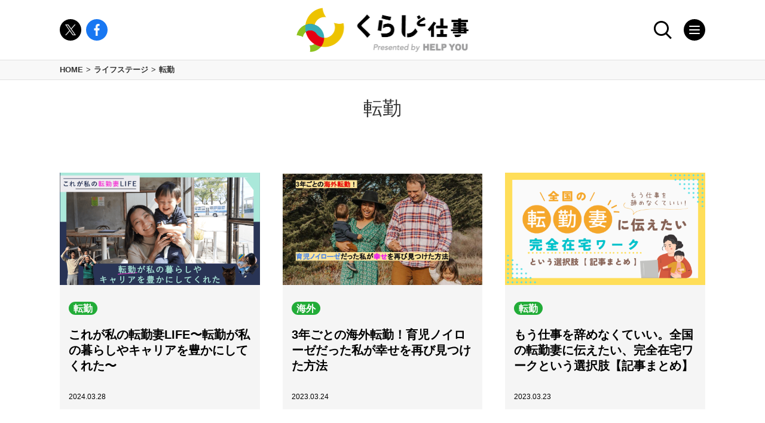

--- FILE ---
content_type: text/html; charset=UTF-8
request_url: https://kurashigoto.me/tags/%E8%BB%A2%E5%8B%A4/
body_size: 14368
content:
<!DOCTYPE html>
<html lang="ja">
<head>
<meta charset="utf-8">
<meta http-equiv="X-UA-Compatible" content="IE=edge">
<meta name="viewport" content="width=device-width, initial-scale=1">
<meta name='robots' content='index, follow, max-image-preview:large, max-snippet:-1, max-video-preview:-1' />
	<style>img:is([sizes="auto" i], [sizes^="auto," i]) { contain-intrinsic-size: 3000px 1500px }</style>
	
	<!-- This site is optimized with the Yoast SEO plugin v25.3 - https://yoast.com/wordpress/plugins/seo/ -->
	<title>転勤 アーカイブ | くらしと仕事</title>
	<link rel="canonical" href="https://kurashigoto.me/tags/転勤/" />
	<link rel="next" href="https://kurashigoto.me/tags/%e8%bb%a2%e5%8b%a4/page/2/" />
	<meta property="og:locale" content="ja_JP" />
	<meta property="og:type" content="article" />
	<meta property="og:title" content="転勤 アーカイブ | くらしと仕事" />
	<meta property="og:url" content="https://kurashigoto.me/tags/転勤/" />
	<meta property="og:site_name" content="くらしと仕事" />
	<meta name="twitter:card" content="summary_large_image" />
	<meta name="twitter:site" content="@kurashigoto_web" />
	<script type="application/ld+json" class="yoast-schema-graph">{"@context":"https://schema.org","@graph":[{"@type":"CollectionPage","@id":"https://kurashigoto.me/tags/%e8%bb%a2%e5%8b%a4/","url":"https://kurashigoto.me/tags/%e8%bb%a2%e5%8b%a4/","name":"転勤 アーカイブ | くらしと仕事","isPartOf":{"@id":"https://kurashigoto.me/#website"},"primaryImageOfPage":{"@id":"https://kurashigoto.me/tags/%e8%bb%a2%e5%8b%a4/#primaryimage"},"image":{"@id":"https://kurashigoto.me/tags/%e8%bb%a2%e5%8b%a4/#primaryimage"},"thumbnailUrl":"https://kurashigoto.me/wp/wp-content/uploads/2024/03/post-22440_01.png","breadcrumb":{"@id":"https://kurashigoto.me/tags/%e8%bb%a2%e5%8b%a4/#breadcrumb"},"inLanguage":"ja"},{"@type":"ImageObject","inLanguage":"ja","@id":"https://kurashigoto.me/tags/%e8%bb%a2%e5%8b%a4/#primaryimage","url":"https://kurashigoto.me/wp/wp-content/uploads/2024/03/post-22440_01.png","contentUrl":"https://kurashigoto.me/wp/wp-content/uploads/2024/03/post-22440_01.png","width":1000,"height":563,"caption":"これが私の転勤妻LIFE〜転勤が私の暮らしやキャリアを豊かにしてくれた〜"},{"@type":"BreadcrumbList","@id":"https://kurashigoto.me/tags/%e8%bb%a2%e5%8b%a4/#breadcrumb","itemListElement":[{"@type":"ListItem","position":1,"name":"ホーム","item":"https://kurashigoto.me/"},{"@type":"ListItem","position":2,"name":"ライフステージ","item":"https://kurashigoto.me/tags/%e3%83%a9%e3%82%a4%e3%83%95%e3%82%b9%e3%83%86%e3%83%bc%e3%82%b8/"},{"@type":"ListItem","position":3,"name":"転勤"}]},{"@type":"WebSite","@id":"https://kurashigoto.me/#website","url":"https://kurashigoto.me/","name":"くらしと仕事","description":"「未来を自分で選択する人」を応援するメディア","potentialAction":[{"@type":"SearchAction","target":{"@type":"EntryPoint","urlTemplate":"https://kurashigoto.me/?s={search_term_string}"},"query-input":{"@type":"PropertyValueSpecification","valueRequired":true,"valueName":"search_term_string"}}],"inLanguage":"ja"}]}</script>
	<!-- / Yoast SEO plugin. -->


<link rel='dns-prefetch' href='//stats.wp.com' />
<link rel="alternate" type="application/rss+xml" title="くらしと仕事 &raquo; フィード" href="https://kurashigoto.me/feed/" />
<link rel="alternate" type="application/rss+xml" title="くらしと仕事 &raquo; コメントフィード" href="https://kurashigoto.me/comments/feed/" />
<link rel="alternate" type="application/rss+xml" title="くらしと仕事 &raquo; 転勤 タグ のフィード" href="https://kurashigoto.me/tags/%e8%bb%a2%e5%8b%a4/feed/" />
<script type="text/javascript">
/* <![CDATA[ */
window._wpemojiSettings = {"baseUrl":"https:\/\/s.w.org\/images\/core\/emoji\/16.0.1\/72x72\/","ext":".png","svgUrl":"https:\/\/s.w.org\/images\/core\/emoji\/16.0.1\/svg\/","svgExt":".svg","source":{"concatemoji":"https:\/\/kurashigoto.me\/wp\/wp-includes\/js\/wp-emoji-release.min.js?ver=6.8.3"}};
/*! This file is auto-generated */
!function(s,n){var o,i,e;function c(e){try{var t={supportTests:e,timestamp:(new Date).valueOf()};sessionStorage.setItem(o,JSON.stringify(t))}catch(e){}}function p(e,t,n){e.clearRect(0,0,e.canvas.width,e.canvas.height),e.fillText(t,0,0);var t=new Uint32Array(e.getImageData(0,0,e.canvas.width,e.canvas.height).data),a=(e.clearRect(0,0,e.canvas.width,e.canvas.height),e.fillText(n,0,0),new Uint32Array(e.getImageData(0,0,e.canvas.width,e.canvas.height).data));return t.every(function(e,t){return e===a[t]})}function u(e,t){e.clearRect(0,0,e.canvas.width,e.canvas.height),e.fillText(t,0,0);for(var n=e.getImageData(16,16,1,1),a=0;a<n.data.length;a++)if(0!==n.data[a])return!1;return!0}function f(e,t,n,a){switch(t){case"flag":return n(e,"\ud83c\udff3\ufe0f\u200d\u26a7\ufe0f","\ud83c\udff3\ufe0f\u200b\u26a7\ufe0f")?!1:!n(e,"\ud83c\udde8\ud83c\uddf6","\ud83c\udde8\u200b\ud83c\uddf6")&&!n(e,"\ud83c\udff4\udb40\udc67\udb40\udc62\udb40\udc65\udb40\udc6e\udb40\udc67\udb40\udc7f","\ud83c\udff4\u200b\udb40\udc67\u200b\udb40\udc62\u200b\udb40\udc65\u200b\udb40\udc6e\u200b\udb40\udc67\u200b\udb40\udc7f");case"emoji":return!a(e,"\ud83e\udedf")}return!1}function g(e,t,n,a){var r="undefined"!=typeof WorkerGlobalScope&&self instanceof WorkerGlobalScope?new OffscreenCanvas(300,150):s.createElement("canvas"),o=r.getContext("2d",{willReadFrequently:!0}),i=(o.textBaseline="top",o.font="600 32px Arial",{});return e.forEach(function(e){i[e]=t(o,e,n,a)}),i}function t(e){var t=s.createElement("script");t.src=e,t.defer=!0,s.head.appendChild(t)}"undefined"!=typeof Promise&&(o="wpEmojiSettingsSupports",i=["flag","emoji"],n.supports={everything:!0,everythingExceptFlag:!0},e=new Promise(function(e){s.addEventListener("DOMContentLoaded",e,{once:!0})}),new Promise(function(t){var n=function(){try{var e=JSON.parse(sessionStorage.getItem(o));if("object"==typeof e&&"number"==typeof e.timestamp&&(new Date).valueOf()<e.timestamp+604800&&"object"==typeof e.supportTests)return e.supportTests}catch(e){}return null}();if(!n){if("undefined"!=typeof Worker&&"undefined"!=typeof OffscreenCanvas&&"undefined"!=typeof URL&&URL.createObjectURL&&"undefined"!=typeof Blob)try{var e="postMessage("+g.toString()+"("+[JSON.stringify(i),f.toString(),p.toString(),u.toString()].join(",")+"));",a=new Blob([e],{type:"text/javascript"}),r=new Worker(URL.createObjectURL(a),{name:"wpTestEmojiSupports"});return void(r.onmessage=function(e){c(n=e.data),r.terminate(),t(n)})}catch(e){}c(n=g(i,f,p,u))}t(n)}).then(function(e){for(var t in e)n.supports[t]=e[t],n.supports.everything=n.supports.everything&&n.supports[t],"flag"!==t&&(n.supports.everythingExceptFlag=n.supports.everythingExceptFlag&&n.supports[t]);n.supports.everythingExceptFlag=n.supports.everythingExceptFlag&&!n.supports.flag,n.DOMReady=!1,n.readyCallback=function(){n.DOMReady=!0}}).then(function(){return e}).then(function(){var e;n.supports.everything||(n.readyCallback(),(e=n.source||{}).concatemoji?t(e.concatemoji):e.wpemoji&&e.twemoji&&(t(e.twemoji),t(e.wpemoji)))}))}((window,document),window._wpemojiSettings);
/* ]]> */
</script>
<link rel='stylesheet' id='vkExUnit_common_style-css' href='https://kurashigoto.me/wp/wp-content/plugins/vk-all-in-one-expansion-unit/assets/css/vkExUnit_style.css?ver=9.109.0.1' type='text/css' media='all' />
<style id='vkExUnit_common_style-inline-css' type='text/css'>
:root {--ver_page_top_button_url:url(https://kurashigoto.me/wp/wp-content/plugins/vk-all-in-one-expansion-unit/assets/images/to-top-btn-icon.svg);}@font-face {font-weight: normal;font-style: normal;font-family: "vk_sns";src: url("https://kurashigoto.me/wp/wp-content/plugins/vk-all-in-one-expansion-unit/inc/sns/icons/fonts/vk_sns.eot?-bq20cj");src: url("https://kurashigoto.me/wp/wp-content/plugins/vk-all-in-one-expansion-unit/inc/sns/icons/fonts/vk_sns.eot?#iefix-bq20cj") format("embedded-opentype"),url("https://kurashigoto.me/wp/wp-content/plugins/vk-all-in-one-expansion-unit/inc/sns/icons/fonts/vk_sns.woff?-bq20cj") format("woff"),url("https://kurashigoto.me/wp/wp-content/plugins/vk-all-in-one-expansion-unit/inc/sns/icons/fonts/vk_sns.ttf?-bq20cj") format("truetype"),url("https://kurashigoto.me/wp/wp-content/plugins/vk-all-in-one-expansion-unit/inc/sns/icons/fonts/vk_sns.svg?-bq20cj#vk_sns") format("svg");}
.veu_promotion-alert__content--text {border: 1px solid rgba(0,0,0,0.125);padding: 0.5em 1em;border-radius: var(--vk-size-radius);margin-bottom: var(--vk-margin-block-bottom);font-size: 0.875rem;}/* Alert Content部分に段落タグを入れた場合に最後の段落の余白を0にする */.veu_promotion-alert__content--text p:last-of-type{margin-bottom:0;margin-top: 0;}
</style>
<style id='wp-emoji-styles-inline-css' type='text/css'>

	img.wp-smiley, img.emoji {
		display: inline !important;
		border: none !important;
		box-shadow: none !important;
		height: 1em !important;
		width: 1em !important;
		margin: 0 0.07em !important;
		vertical-align: -0.1em !important;
		background: none !important;
		padding: 0 !important;
	}
</style>
<link rel='stylesheet' id='wp-block-library-css' href='https://kurashigoto.me/wp/wp-includes/css/dist/block-library/style.min.css?ver=6.8.3' type='text/css' media='all' />
<style id='wp-block-library-inline-css' type='text/css'>
.vk-cols--reverse{flex-direction:row-reverse}.vk-cols--hasbtn{margin-bottom:0}.vk-cols--hasbtn>.row>.vk_gridColumn_item,.vk-cols--hasbtn>.wp-block-column{position:relative;padding-bottom:3em}.vk-cols--hasbtn>.row>.vk_gridColumn_item>.wp-block-buttons,.vk-cols--hasbtn>.row>.vk_gridColumn_item>.vk_button,.vk-cols--hasbtn>.wp-block-column>.wp-block-buttons,.vk-cols--hasbtn>.wp-block-column>.vk_button{position:absolute;bottom:0;width:100%}.vk-cols--fit.wp-block-columns{gap:0}.vk-cols--fit.wp-block-columns,.vk-cols--fit.wp-block-columns:not(.is-not-stacked-on-mobile){margin-top:0;margin-bottom:0;justify-content:space-between}.vk-cols--fit.wp-block-columns>.wp-block-column *:last-child,.vk-cols--fit.wp-block-columns:not(.is-not-stacked-on-mobile)>.wp-block-column *:last-child{margin-bottom:0}.vk-cols--fit.wp-block-columns>.wp-block-column>.wp-block-cover,.vk-cols--fit.wp-block-columns:not(.is-not-stacked-on-mobile)>.wp-block-column>.wp-block-cover{margin-top:0}.vk-cols--fit.wp-block-columns.has-background,.vk-cols--fit.wp-block-columns:not(.is-not-stacked-on-mobile).has-background{padding:0}@media(max-width: 599px){.vk-cols--fit.wp-block-columns:not(.has-background)>.wp-block-column:not(.has-background),.vk-cols--fit.wp-block-columns:not(.is-not-stacked-on-mobile):not(.has-background)>.wp-block-column:not(.has-background){padding-left:0 !important;padding-right:0 !important}}@media(min-width: 782px){.vk-cols--fit.wp-block-columns .block-editor-block-list__block.wp-block-column:not(:first-child),.vk-cols--fit.wp-block-columns>.wp-block-column:not(:first-child),.vk-cols--fit.wp-block-columns:not(.is-not-stacked-on-mobile) .block-editor-block-list__block.wp-block-column:not(:first-child),.vk-cols--fit.wp-block-columns:not(.is-not-stacked-on-mobile)>.wp-block-column:not(:first-child){margin-left:0}}@media(min-width: 600px)and (max-width: 781px){.vk-cols--fit.wp-block-columns .wp-block-column:nth-child(2n),.vk-cols--fit.wp-block-columns:not(.is-not-stacked-on-mobile) .wp-block-column:nth-child(2n){margin-left:0}.vk-cols--fit.wp-block-columns .wp-block-column:not(:only-child),.vk-cols--fit.wp-block-columns:not(.is-not-stacked-on-mobile) .wp-block-column:not(:only-child){flex-basis:50% !important}}.vk-cols--fit--gap1.wp-block-columns{gap:1px}@media(min-width: 600px)and (max-width: 781px){.vk-cols--fit--gap1.wp-block-columns .wp-block-column:not(:only-child){flex-basis:calc(50% - 1px) !important}}.vk-cols--fit.vk-cols--grid>.block-editor-block-list__block,.vk-cols--fit.vk-cols--grid>.wp-block-column,.vk-cols--fit.vk-cols--grid:not(.is-not-stacked-on-mobile)>.block-editor-block-list__block,.vk-cols--fit.vk-cols--grid:not(.is-not-stacked-on-mobile)>.wp-block-column{flex-basis:50%;box-sizing:border-box}@media(max-width: 599px){.vk-cols--fit.vk-cols--grid.vk-cols--grid--alignfull>.wp-block-column:nth-child(2)>.wp-block-cover,.vk-cols--fit.vk-cols--grid.vk-cols--grid--alignfull>.wp-block-column:nth-child(2)>.vk_outer,.vk-cols--fit.vk-cols--grid:not(.is-not-stacked-on-mobile).vk-cols--grid--alignfull>.wp-block-column:nth-child(2)>.wp-block-cover,.vk-cols--fit.vk-cols--grid:not(.is-not-stacked-on-mobile).vk-cols--grid--alignfull>.wp-block-column:nth-child(2)>.vk_outer{width:100vw;margin-right:calc((100% - 100vw)/2);margin-left:calc((100% - 100vw)/2)}}@media(min-width: 600px){.vk-cols--fit.vk-cols--grid.vk-cols--grid--alignfull>.wp-block-column:nth-child(2)>.wp-block-cover,.vk-cols--fit.vk-cols--grid.vk-cols--grid--alignfull>.wp-block-column:nth-child(2)>.vk_outer,.vk-cols--fit.vk-cols--grid:not(.is-not-stacked-on-mobile).vk-cols--grid--alignfull>.wp-block-column:nth-child(2)>.wp-block-cover,.vk-cols--fit.vk-cols--grid:not(.is-not-stacked-on-mobile).vk-cols--grid--alignfull>.wp-block-column:nth-child(2)>.vk_outer{margin-right:calc(100% - 50vw);width:50vw}}@media(min-width: 600px){.vk-cols--fit.vk-cols--grid.vk-cols--grid--alignfull.vk-cols--reverse>.wp-block-column,.vk-cols--fit.vk-cols--grid:not(.is-not-stacked-on-mobile).vk-cols--grid--alignfull.vk-cols--reverse>.wp-block-column{margin-left:0;margin-right:0}.vk-cols--fit.vk-cols--grid.vk-cols--grid--alignfull.vk-cols--reverse>.wp-block-column:nth-child(2)>.wp-block-cover,.vk-cols--fit.vk-cols--grid.vk-cols--grid--alignfull.vk-cols--reverse>.wp-block-column:nth-child(2)>.vk_outer,.vk-cols--fit.vk-cols--grid:not(.is-not-stacked-on-mobile).vk-cols--grid--alignfull.vk-cols--reverse>.wp-block-column:nth-child(2)>.wp-block-cover,.vk-cols--fit.vk-cols--grid:not(.is-not-stacked-on-mobile).vk-cols--grid--alignfull.vk-cols--reverse>.wp-block-column:nth-child(2)>.vk_outer{margin-left:calc(100% - 50vw)}}.vk-cols--menu h2,.vk-cols--menu h3,.vk-cols--menu h4,.vk-cols--menu h5{margin-bottom:.2em;text-shadow:#000 0 0 10px}.vk-cols--menu h2:first-child,.vk-cols--menu h3:first-child,.vk-cols--menu h4:first-child,.vk-cols--menu h5:first-child{margin-top:0}.vk-cols--menu p{margin-bottom:1rem;text-shadow:#000 0 0 10px}.vk-cols--menu .wp-block-cover__inner-container:last-child{margin-bottom:0}.vk-cols--fitbnrs .wp-block-column .wp-block-cover:hover img{filter:unset}.vk-cols--fitbnrs .wp-block-column .wp-block-cover:hover{background-color:unset}.vk-cols--fitbnrs .wp-block-column .wp-block-cover:hover .wp-block-cover__image-background{filter:unset !important}.vk-cols--fitbnrs .wp-block-cover .wp-block-cover__inner-container{position:absolute;height:100%;width:100%}.vk-cols--fitbnrs .vk_button{height:100%;margin:0}.vk-cols--fitbnrs .vk_button .vk_button_btn,.vk-cols--fitbnrs .vk_button .btn{height:100%;width:100%;border:none;box-shadow:none;background-color:unset !important;transition:unset}.vk-cols--fitbnrs .vk_button .vk_button_btn:hover,.vk-cols--fitbnrs .vk_button .btn:hover{transition:unset}.vk-cols--fitbnrs .vk_button .vk_button_btn:after,.vk-cols--fitbnrs .vk_button .btn:after{border:none}.vk-cols--fitbnrs .vk_button .vk_button_link_txt{width:100%;position:absolute;top:50%;left:50%;transform:translateY(-50%) translateX(-50%);font-size:2rem;text-shadow:#000 0 0 10px}.vk-cols--fitbnrs .vk_button .vk_button_link_subCaption{width:100%;position:absolute;top:calc(50% + 2.2em);left:50%;transform:translateY(-50%) translateX(-50%);text-shadow:#000 0 0 10px}@media(min-width: 992px){.vk-cols--media.wp-block-columns{gap:3rem}}.vk-fit-map figure{margin-bottom:0}.vk-fit-map iframe{position:relative;margin-bottom:0;display:block;max-height:400px;width:100vw}.vk-fit-map:is(.alignfull,.alignwide) div{max-width:100%}.vk-table--th--width25 :where(tr>*:first-child){width:25%}.vk-table--th--width30 :where(tr>*:first-child){width:30%}.vk-table--th--width35 :where(tr>*:first-child){width:35%}.vk-table--th--width40 :where(tr>*:first-child){width:40%}.vk-table--th--bg-bright :where(tr>*:first-child){background-color:var(--wp--preset--color--bg-secondary, rgba(0, 0, 0, 0.05))}@media(max-width: 599px){.vk-table--mobile-block :is(th,td){width:100%;display:block}.vk-table--mobile-block.wp-block-table table :is(th,td){border-top:none}}.vk-table--width--th25 :where(tr>*:first-child){width:25%}.vk-table--width--th30 :where(tr>*:first-child){width:30%}.vk-table--width--th35 :where(tr>*:first-child){width:35%}.vk-table--width--th40 :where(tr>*:first-child){width:40%}.no-margin{margin:0}@media(max-width: 599px){.wp-block-image.vk-aligncenter--mobile>.alignright{float:none;margin-left:auto;margin-right:auto}.vk-no-padding-horizontal--mobile{padding-left:0 !important;padding-right:0 !important}}
/* VK Color Palettes */
</style>
<style id='classic-theme-styles-inline-css' type='text/css'>
/*! This file is auto-generated */
.wp-block-button__link{color:#fff;background-color:#32373c;border-radius:9999px;box-shadow:none;text-decoration:none;padding:calc(.667em + 2px) calc(1.333em + 2px);font-size:1.125em}.wp-block-file__button{background:#32373c;color:#fff;text-decoration:none}
</style>
<link rel='stylesheet' id='mediaelement-css' href='https://kurashigoto.me/wp/wp-includes/js/mediaelement/mediaelementplayer-legacy.min.css?ver=4.2.17' type='text/css' media='all' />
<link rel='stylesheet' id='wp-mediaelement-css' href='https://kurashigoto.me/wp/wp-includes/js/mediaelement/wp-mediaelement.min.css?ver=6.8.3' type='text/css' media='all' />
<style id='jetpack-sharing-buttons-style-inline-css' type='text/css'>
.jetpack-sharing-buttons__services-list{display:flex;flex-direction:row;flex-wrap:wrap;gap:0;list-style-type:none;margin:5px;padding:0}.jetpack-sharing-buttons__services-list.has-small-icon-size{font-size:12px}.jetpack-sharing-buttons__services-list.has-normal-icon-size{font-size:16px}.jetpack-sharing-buttons__services-list.has-large-icon-size{font-size:24px}.jetpack-sharing-buttons__services-list.has-huge-icon-size{font-size:36px}@media print{.jetpack-sharing-buttons__services-list{display:none!important}}.editor-styles-wrapper .wp-block-jetpack-sharing-buttons{gap:0;padding-inline-start:0}ul.jetpack-sharing-buttons__services-list.has-background{padding:1.25em 2.375em}
</style>
<style id='global-styles-inline-css' type='text/css'>
:root{--wp--preset--aspect-ratio--square: 1;--wp--preset--aspect-ratio--4-3: 4/3;--wp--preset--aspect-ratio--3-4: 3/4;--wp--preset--aspect-ratio--3-2: 3/2;--wp--preset--aspect-ratio--2-3: 2/3;--wp--preset--aspect-ratio--16-9: 16/9;--wp--preset--aspect-ratio--9-16: 9/16;--wp--preset--color--black: #000000;--wp--preset--color--cyan-bluish-gray: #abb8c3;--wp--preset--color--white: #ffffff;--wp--preset--color--pale-pink: #f78da7;--wp--preset--color--vivid-red: #cf2e2e;--wp--preset--color--luminous-vivid-orange: #ff6900;--wp--preset--color--luminous-vivid-amber: #fcb900;--wp--preset--color--light-green-cyan: #7bdcb5;--wp--preset--color--vivid-green-cyan: #00d084;--wp--preset--color--pale-cyan-blue: #8ed1fc;--wp--preset--color--vivid-cyan-blue: #0693e3;--wp--preset--color--vivid-purple: #9b51e0;--wp--preset--gradient--vivid-cyan-blue-to-vivid-purple: linear-gradient(135deg,rgba(6,147,227,1) 0%,rgb(155,81,224) 100%);--wp--preset--gradient--light-green-cyan-to-vivid-green-cyan: linear-gradient(135deg,rgb(122,220,180) 0%,rgb(0,208,130) 100%);--wp--preset--gradient--luminous-vivid-amber-to-luminous-vivid-orange: linear-gradient(135deg,rgba(252,185,0,1) 0%,rgba(255,105,0,1) 100%);--wp--preset--gradient--luminous-vivid-orange-to-vivid-red: linear-gradient(135deg,rgba(255,105,0,1) 0%,rgb(207,46,46) 100%);--wp--preset--gradient--very-light-gray-to-cyan-bluish-gray: linear-gradient(135deg,rgb(238,238,238) 0%,rgb(169,184,195) 100%);--wp--preset--gradient--cool-to-warm-spectrum: linear-gradient(135deg,rgb(74,234,220) 0%,rgb(151,120,209) 20%,rgb(207,42,186) 40%,rgb(238,44,130) 60%,rgb(251,105,98) 80%,rgb(254,248,76) 100%);--wp--preset--gradient--blush-light-purple: linear-gradient(135deg,rgb(255,206,236) 0%,rgb(152,150,240) 100%);--wp--preset--gradient--blush-bordeaux: linear-gradient(135deg,rgb(254,205,165) 0%,rgb(254,45,45) 50%,rgb(107,0,62) 100%);--wp--preset--gradient--luminous-dusk: linear-gradient(135deg,rgb(255,203,112) 0%,rgb(199,81,192) 50%,rgb(65,88,208) 100%);--wp--preset--gradient--pale-ocean: linear-gradient(135deg,rgb(255,245,203) 0%,rgb(182,227,212) 50%,rgb(51,167,181) 100%);--wp--preset--gradient--electric-grass: linear-gradient(135deg,rgb(202,248,128) 0%,rgb(113,206,126) 100%);--wp--preset--gradient--midnight: linear-gradient(135deg,rgb(2,3,129) 0%,rgb(40,116,252) 100%);--wp--preset--font-size--small: 13px;--wp--preset--font-size--medium: 20px;--wp--preset--font-size--large: 36px;--wp--preset--font-size--x-large: 42px;--wp--preset--spacing--20: 0.44rem;--wp--preset--spacing--30: 0.67rem;--wp--preset--spacing--40: 1rem;--wp--preset--spacing--50: 1.5rem;--wp--preset--spacing--60: 2.25rem;--wp--preset--spacing--70: 3.38rem;--wp--preset--spacing--80: 5.06rem;--wp--preset--shadow--natural: 6px 6px 9px rgba(0, 0, 0, 0.2);--wp--preset--shadow--deep: 12px 12px 50px rgba(0, 0, 0, 0.4);--wp--preset--shadow--sharp: 6px 6px 0px rgba(0, 0, 0, 0.2);--wp--preset--shadow--outlined: 6px 6px 0px -3px rgba(255, 255, 255, 1), 6px 6px rgba(0, 0, 0, 1);--wp--preset--shadow--crisp: 6px 6px 0px rgba(0, 0, 0, 1);}:where(.is-layout-flex){gap: 0.5em;}:where(.is-layout-grid){gap: 0.5em;}body .is-layout-flex{display: flex;}.is-layout-flex{flex-wrap: wrap;align-items: center;}.is-layout-flex > :is(*, div){margin: 0;}body .is-layout-grid{display: grid;}.is-layout-grid > :is(*, div){margin: 0;}:where(.wp-block-columns.is-layout-flex){gap: 2em;}:where(.wp-block-columns.is-layout-grid){gap: 2em;}:where(.wp-block-post-template.is-layout-flex){gap: 1.25em;}:where(.wp-block-post-template.is-layout-grid){gap: 1.25em;}.has-black-color{color: var(--wp--preset--color--black) !important;}.has-cyan-bluish-gray-color{color: var(--wp--preset--color--cyan-bluish-gray) !important;}.has-white-color{color: var(--wp--preset--color--white) !important;}.has-pale-pink-color{color: var(--wp--preset--color--pale-pink) !important;}.has-vivid-red-color{color: var(--wp--preset--color--vivid-red) !important;}.has-luminous-vivid-orange-color{color: var(--wp--preset--color--luminous-vivid-orange) !important;}.has-luminous-vivid-amber-color{color: var(--wp--preset--color--luminous-vivid-amber) !important;}.has-light-green-cyan-color{color: var(--wp--preset--color--light-green-cyan) !important;}.has-vivid-green-cyan-color{color: var(--wp--preset--color--vivid-green-cyan) !important;}.has-pale-cyan-blue-color{color: var(--wp--preset--color--pale-cyan-blue) !important;}.has-vivid-cyan-blue-color{color: var(--wp--preset--color--vivid-cyan-blue) !important;}.has-vivid-purple-color{color: var(--wp--preset--color--vivid-purple) !important;}.has-black-background-color{background-color: var(--wp--preset--color--black) !important;}.has-cyan-bluish-gray-background-color{background-color: var(--wp--preset--color--cyan-bluish-gray) !important;}.has-white-background-color{background-color: var(--wp--preset--color--white) !important;}.has-pale-pink-background-color{background-color: var(--wp--preset--color--pale-pink) !important;}.has-vivid-red-background-color{background-color: var(--wp--preset--color--vivid-red) !important;}.has-luminous-vivid-orange-background-color{background-color: var(--wp--preset--color--luminous-vivid-orange) !important;}.has-luminous-vivid-amber-background-color{background-color: var(--wp--preset--color--luminous-vivid-amber) !important;}.has-light-green-cyan-background-color{background-color: var(--wp--preset--color--light-green-cyan) !important;}.has-vivid-green-cyan-background-color{background-color: var(--wp--preset--color--vivid-green-cyan) !important;}.has-pale-cyan-blue-background-color{background-color: var(--wp--preset--color--pale-cyan-blue) !important;}.has-vivid-cyan-blue-background-color{background-color: var(--wp--preset--color--vivid-cyan-blue) !important;}.has-vivid-purple-background-color{background-color: var(--wp--preset--color--vivid-purple) !important;}.has-black-border-color{border-color: var(--wp--preset--color--black) !important;}.has-cyan-bluish-gray-border-color{border-color: var(--wp--preset--color--cyan-bluish-gray) !important;}.has-white-border-color{border-color: var(--wp--preset--color--white) !important;}.has-pale-pink-border-color{border-color: var(--wp--preset--color--pale-pink) !important;}.has-vivid-red-border-color{border-color: var(--wp--preset--color--vivid-red) !important;}.has-luminous-vivid-orange-border-color{border-color: var(--wp--preset--color--luminous-vivid-orange) !important;}.has-luminous-vivid-amber-border-color{border-color: var(--wp--preset--color--luminous-vivid-amber) !important;}.has-light-green-cyan-border-color{border-color: var(--wp--preset--color--light-green-cyan) !important;}.has-vivid-green-cyan-border-color{border-color: var(--wp--preset--color--vivid-green-cyan) !important;}.has-pale-cyan-blue-border-color{border-color: var(--wp--preset--color--pale-cyan-blue) !important;}.has-vivid-cyan-blue-border-color{border-color: var(--wp--preset--color--vivid-cyan-blue) !important;}.has-vivid-purple-border-color{border-color: var(--wp--preset--color--vivid-purple) !important;}.has-vivid-cyan-blue-to-vivid-purple-gradient-background{background: var(--wp--preset--gradient--vivid-cyan-blue-to-vivid-purple) !important;}.has-light-green-cyan-to-vivid-green-cyan-gradient-background{background: var(--wp--preset--gradient--light-green-cyan-to-vivid-green-cyan) !important;}.has-luminous-vivid-amber-to-luminous-vivid-orange-gradient-background{background: var(--wp--preset--gradient--luminous-vivid-amber-to-luminous-vivid-orange) !important;}.has-luminous-vivid-orange-to-vivid-red-gradient-background{background: var(--wp--preset--gradient--luminous-vivid-orange-to-vivid-red) !important;}.has-very-light-gray-to-cyan-bluish-gray-gradient-background{background: var(--wp--preset--gradient--very-light-gray-to-cyan-bluish-gray) !important;}.has-cool-to-warm-spectrum-gradient-background{background: var(--wp--preset--gradient--cool-to-warm-spectrum) !important;}.has-blush-light-purple-gradient-background{background: var(--wp--preset--gradient--blush-light-purple) !important;}.has-blush-bordeaux-gradient-background{background: var(--wp--preset--gradient--blush-bordeaux) !important;}.has-luminous-dusk-gradient-background{background: var(--wp--preset--gradient--luminous-dusk) !important;}.has-pale-ocean-gradient-background{background: var(--wp--preset--gradient--pale-ocean) !important;}.has-electric-grass-gradient-background{background: var(--wp--preset--gradient--electric-grass) !important;}.has-midnight-gradient-background{background: var(--wp--preset--gradient--midnight) !important;}.has-small-font-size{font-size: var(--wp--preset--font-size--small) !important;}.has-medium-font-size{font-size: var(--wp--preset--font-size--medium) !important;}.has-large-font-size{font-size: var(--wp--preset--font-size--large) !important;}.has-x-large-font-size{font-size: var(--wp--preset--font-size--x-large) !important;}
:where(.wp-block-post-template.is-layout-flex){gap: 1.25em;}:where(.wp-block-post-template.is-layout-grid){gap: 1.25em;}
:where(.wp-block-columns.is-layout-flex){gap: 2em;}:where(.wp-block-columns.is-layout-grid){gap: 2em;}
:root :where(.wp-block-pullquote){font-size: 1.5em;line-height: 1.6;}
</style>
<link rel='stylesheet' id='contact-form-7-css' href='https://kurashigoto.me/wp/wp-content/plugins/contact-form-7/includes/css/styles.css?ver=6.0.6' type='text/css' media='all' />
<link rel='stylesheet' id='wpcf7-redirect-script-frontend-css' href='https://kurashigoto.me/wp/wp-content/plugins/wpcf7-redirect/build/assets/frontend-script.css?ver=2c532d7e2be36f6af233' type='text/css' media='all' />
<link rel='stylesheet' id='ez-toc-css' href='https://kurashigoto.me/wp/wp-content/plugins/easy-table-of-contents/assets/css/screen.min.css?ver=2.0.74' type='text/css' media='all' />
<style id='ez-toc-inline-css' type='text/css'>
div#ez-toc-container .ez-toc-title {font-size: 120%;}div#ez-toc-container .ez-toc-title {font-weight: 500;}div#ez-toc-container ul li , div#ez-toc-container ul li a {font-size: 95%;}div#ez-toc-container ul li , div#ez-toc-container ul li a {font-weight: 500;}div#ez-toc-container nav ul ul li {font-size: 90%;}
</style>
<link rel='stylesheet' id='vk-swiper-style-css' href='https://kurashigoto.me/wp/wp-content/plugins/vk-blocks/vendor/vektor-inc/vk-swiper/src/assets/css/swiper-bundle.min.css?ver=11.0.2' type='text/css' media='all' />
<link rel='stylesheet' id='lightning-design-style-css' href='https://kurashigoto.me/wp/wp-content/themes/lightning/_g2/design-skin/origin/css/style.css?ver=15.29.9' type='text/css' media='all' />
<style id='lightning-design-style-inline-css' type='text/css'>
:root {--color-key:#337ab7;--wp--preset--color--vk-color-primary:#337ab7;--color-key-dark:#2e6da4;}
a { color:#337ab7; }
.tagcloud a:before { font-family: "Font Awesome 5 Free";content: "\f02b";font-weight: bold; }
a { color:#2e6da4 ; }a:hover { color:#337ab7 ; }.page-header { background-color:#337ab7; }h1.entry-title:first-letter,.single h1.entry-title:first-letter { color:#337ab7; }h2,.mainSection-title { border-top-color:#337ab7; }h3:after,.subSection-title:after { border-bottom-color:#337ab7; }.media .media-body .media-heading a:hover { color:#337ab7; }ul.page-numbers li span.page-numbers.current,.page-link dl .post-page-numbers.current { background-color:#337ab7; }.pager li > a { border-color:#337ab7;color:#337ab7;}.pager li > a:hover { background-color:#337ab7;color:#fff;}footer { border-top-color:#337ab7; }dt { border-left-color:#337ab7; }@media (min-width: 768px){ ul.gMenu > li > a:after { border-bottom-color: #337ab7 ; }} /* @media (min-width: 768px) */
</style>
<link rel='stylesheet' id='veu-cta-css' href='https://kurashigoto.me/wp/wp-content/plugins/vk-all-in-one-expansion-unit/inc/call-to-action/package/assets/css/style.css?ver=9.109.0.1' type='text/css' media='all' />
<link rel='stylesheet' id='vk-blocks-build-css-css' href='https://kurashigoto.me/wp/wp-content/plugins/vk-blocks/build/block-build.css?ver=1.104.0.1' type='text/css' media='all' />
<style id='vk-blocks-build-css-inline-css' type='text/css'>
:root {--vk_flow-arrow: url(https://kurashigoto.me/wp/wp-content/plugins/vk-blocks/inc/vk-blocks/images/arrow_bottom.svg);--vk_image-mask-circle: url(https://kurashigoto.me/wp/wp-content/plugins/vk-blocks/inc/vk-blocks/images/circle.svg);--vk_image-mask-wave01: url(https://kurashigoto.me/wp/wp-content/plugins/vk-blocks/inc/vk-blocks/images/wave01.svg);--vk_image-mask-wave02: url(https://kurashigoto.me/wp/wp-content/plugins/vk-blocks/inc/vk-blocks/images/wave02.svg);--vk_image-mask-wave03: url(https://kurashigoto.me/wp/wp-content/plugins/vk-blocks/inc/vk-blocks/images/wave03.svg);--vk_image-mask-wave04: url(https://kurashigoto.me/wp/wp-content/plugins/vk-blocks/inc/vk-blocks/images/wave04.svg);}

	:root {

		--vk-balloon-border-width:1px;

		--vk-balloon-speech-offset:-12px;
	}
	
</style>
<link rel='stylesheet' id='lightning-common-style-css' href='https://kurashigoto.me/wp/wp-content/themes/lightning/_g2/assets/css/common.css?ver=15.29.9' type='text/css' media='all' />
<style id='lightning-common-style-inline-css' type='text/css'>
/* vk-mobile-nav */:root {--vk-mobile-nav-menu-btn-bg-src: url("https://kurashigoto.me/wp/wp-content/themes/lightning/_g2/inc/vk-mobile-nav/package/images/vk-menu-btn-black.svg");--vk-mobile-nav-menu-btn-close-bg-src: url("https://kurashigoto.me/wp/wp-content/themes/lightning/_g2/inc/vk-mobile-nav/package/images/vk-menu-close-black.svg");--vk-menu-acc-icon-open-black-bg-src: url("https://kurashigoto.me/wp/wp-content/themes/lightning/_g2/inc/vk-mobile-nav/package/images/vk-menu-acc-icon-open-black.svg");--vk-menu-acc-icon-open-white-bg-src: url("https://kurashigoto.me/wp/wp-content/themes/lightning/_g2/inc/vk-mobile-nav/package/images/vk-menu-acc-icon-open-white.svg");--vk-menu-acc-icon-close-black-bg-src: url("https://kurashigoto.me/wp/wp-content/themes/lightning/_g2/inc/vk-mobile-nav/package/images/vk-menu-close-black.svg");--vk-menu-acc-icon-close-white-bg-src: url("https://kurashigoto.me/wp/wp-content/themes/lightning/_g2/inc/vk-mobile-nav/package/images/vk-menu-close-white.svg");}
</style>
<link rel='stylesheet' id='lightning-theme-style-css' href='https://kurashigoto.me/wp/wp-content/themes/kurashigoto_v2/style.css?ver=15.29.9' type='text/css' media='all' />
<link rel='stylesheet' id='vk-font-awesome-css' href='https://kurashigoto.me/wp/wp-content/themes/lightning/vendor/vektor-inc/font-awesome-versions/src/versions/6/css/all.min.css?ver=6.4.2' type='text/css' media='all' />
<script type="text/javascript" src="https://kurashigoto.me/wp/wp-includes/js/jquery/jquery.min.js?ver=3.7.1" id="jquery-core-js"></script>
<script type="text/javascript" src="https://kurashigoto.me/wp/wp-includes/js/jquery/jquery-migrate.min.js?ver=3.4.1" id="jquery-migrate-js"></script>
<link rel="https://api.w.org/" href="https://kurashigoto.me/wp-json/" /><link rel="alternate" title="JSON" type="application/json" href="https://kurashigoto.me/wp-json/wp/v2/tags/12" /><link rel="EditURI" type="application/rsd+xml" title="RSD" href="https://kurashigoto.me/wp/xmlrpc.php?rsd" />
<meta name="generator" content="WordPress 6.8.3" />
	<style>img#wpstats{display:none}</style>
		<style id="lightning-color-custom-for-plugins" type="text/css">/* ltg theme common */.color_key_bg,.color_key_bg_hover:hover{background-color: #337ab7;}.color_key_txt,.color_key_txt_hover:hover{color: #337ab7;}.color_key_border,.color_key_border_hover:hover{border-color: #337ab7;}.color_key_dark_bg,.color_key_dark_bg_hover:hover{background-color: #2e6da4;}.color_key_dark_txt,.color_key_dark_txt_hover:hover{color: #2e6da4;}.color_key_dark_border,.color_key_dark_border_hover:hover{border-color: #2e6da4;}</style><link rel="icon" href="https://kurashigoto.me/wp/wp-content/uploads/2019/04/cropped-favicon-1-32x32.png" sizes="32x32" />
<link rel="icon" href="https://kurashigoto.me/wp/wp-content/uploads/2019/04/cropped-favicon-1-192x192.png" sizes="192x192" />
<link rel="apple-touch-icon" href="https://kurashigoto.me/wp/wp-content/uploads/2019/04/cropped-favicon-1-180x180.png" />
<meta name="msapplication-TileImage" content="https://kurashigoto.me/wp/wp-content/uploads/2019/04/cropped-favicon-1-270x270.png" />
<link href="https://kurashigoto.me/wp/wp-content/themes/kurashigoto_v2/css/common.css?1769011252" rel="stylesheet" type="text/css" media="all" />
<link href="https://kurashigoto.me/wp/wp-content/themes/kurashigoto_v2/css/common2.css?1769011252" rel="stylesheet" type="text/css" media="all" />
<!-- Google Tag Manager -->
<script>(function(w,d,s,l,i){w[l]=w[l]||[];w[l].push({'gtm.start':
new Date().getTime(),event:'gtm.js'});var f=d.getElementsByTagName(s)[0],
j=d.createElement(s),dl=l!='dataLayer'?'&l='+l:'';j.async=true;j.src=
'https://www.googletagmanager.com/gtm.js?id='+i+dl;f.parentNode.insertBefore(j,f);
})(window,document,'script','dataLayer','GTM-TXRKB2N');</script>
<!-- End Google Tag Manager -->
</head>
<body class="archive tax-tags term-12 wp-theme-lightning wp-child-theme-kurashigoto_v2 vk-blocks headfix header_height_changer fa_v6_css post-type-post sidebar-fix sidebar-fix-priority-top device-pc">
<!-- Google Tag Manager (noscript) -->
<noscript><iframe src="https://www.googletagmanager.com/ns.html?id=GTM-TXRKB2N"
height="0" width="0" style="display:none;visibility:hidden"></iframe></noscript>
<!-- End Google Tag Manager (noscript) -->

<div id="fb-root"></div>
<script async defer crossorigin="anonymous" src="https://connect.facebook.net/ja_JP/sdk.js#xfbml=1&version=v12.0" nonce="FO3BIJqk"></script>

<header class="navbar siteHeader siteHeader2 lower">
		<div class="container siteHeadContainer">
		<div class="navbar-header">
			<div class="header-left">
				<ul class="follow">
					<li><a class="x" href="https://twitter.com/kurashigoto_web" target="_blank" rel="noopener noreferrer">X</a></li>
					<li><a class="facebook" href="https://www.facebook.com/kurashitoshigoto/" target="_blank" rel="noopener noreferrer">facebook</a></li>
				</ul>
			</div>
			<h1 class="navbar-brand siteHeader_logo">
			<a href="https://kurashigoto.me/"><span>
						<img src="https://kurashigoto.me/wp/wp-content/themes/kurashigoto_v2/img/hlogo.png" alt="くらしと仕事" class="headerLogo">
			</span></a>
			</h1>
			<div class="header-right">
				<li id="search-3" class="widget widget_search"><form role="search" method="get" id="searchform" class="searchform" action="https://kurashigoto.me/">
				<div>
					<label class="screen-reader-text" for="s">検索:</label>
					<input type="text" value="" name="s" id="s" />
					<input type="submit" id="searchsubmit" value="検索" />
				</div>
			</form></li>
<li id="custom_html-5" class="widget_text widget widget_custom_html"><div class="textwidget custom-html-widget"><a class="btnMenu" data-toggle="modal" data-target="#headerModal">
<span></span><span></span><span></span>
</a>
</div></li>
			</div>
					</div>
	</div>
	</header>


		<!-- モーダル -->
		<div class="modal fade" id="headerModal" tabindex="-1">
			<div class="modal_contents">
				<div class="modal_block">
					<div class="modal_heading">
						<h2>MENU</h2>
						<p>メニュー</p>
					</div>
					<form role="search" method="get" id="modal_searchform" class="searchform form-inline" action="https://kurashigoto.me/">
						<input type="text" value="" name="s" id="s" class="form-control form-group">
						<input type="submit" value="検索" class="btn btn-primary">
					</form>
					<h3><a href="https://kurashigoto.me/">トップ</a></h3>
					
					<!-- 親タームのループ -->
							
											<h3><a href="https://kurashigoto.me/category2/work-life/">働き方・生き方</a></h3>
						<!-- 子タームのループ -->
						<div class="terms">
																			<a href="https://kurashigoto.me/category2/digital-nomad/">ノマドワーク</a>
													<a href="https://kurashigoto.me/category2/migration/">移住</a>
													<a href="https://kurashigoto.me/category2/overseas/">海外</a>
													<a href="https://kurashigoto.me/category2/local/">地方</a>
													<a href="https://kurashigoto.me/category2/u-turn/">Uターン</a>
													<a href="https://kurashigoto.me/category2/job-relocation/">転勤</a>
													<a href="https://kurashigoto.me/category2/job-change/">転職</a>
													<a href="https://kurashigoto.me/category2/reinstatement/">復職</a>
													<a href="https://kurashigoto.me/category2/new-graduate/">新卒</a>
													<a href="https://kurashigoto.me/category2/worklife-balance/">ワークライフバランス</a>
													<a href="https://kurashigoto.me/category2/worklife-synergy/">ワークライフシナジー</a>
													<a href="https://kurashigoto.me/category2/remote-work/">リモートワーク</a>
													<a href="https://kurashigoto.me/category2/telework/">テレワーク</a>
													<a href="https://kurashigoto.me/category2/second-career/">セカンドキャリア</a>
													<a href="https://kurashigoto.me/category2/side-job/">副業・複業</a>
													<a href="https://kurashigoto.me/category2/work-from-home/">在宅ワーク</a>
													<a href="https://kurashigoto.me/category2/new-normal/">ニューノーマル</a>
													<a href="https://kurashigoto.me/category2/freelance/">フリーランス</a>
													<a href="https://kurashigoto.me/category2/workcation/">ワーケーション</a>
												</div>					
											<h3><a href="https://kurashigoto.me/category2/with-family/">家族と仕事</a></h3>
						<!-- 子タームのループ -->
						<div class="terms">
																			<a href="https://kurashigoto.me/category2/parenting/">子育て</a>
													<a href="https://kurashigoto.me/category2/care/">介護</a>
													<a href="https://kurashigoto.me/category2/marriage/">結婚</a>
													<a href="https://kurashigoto.me/category2/working-mother/">ワーキングマザー</a>
													<a href="https://kurashigoto.me/category2/working-father/">ワーキングファザー</a>
												</div>					
											<h3><a href="https://kurashigoto.me/category2/team-up/">会社・チーム</a></h3>
						<!-- 子タームのループ -->
						<div class="terms">
																			<a href="https://kurashigoto.me/category2/inner-branding/">インナーブランディング</a>
													<a href="https://kurashigoto.me/category2/work-style-reform/">働き方改革</a>
													<a href="https://kurashigoto.me/category2/internship/">インターン</a>
													<a href="https://kurashigoto.me/category2/activation/">組織活性</a>
													<a href="https://kurashigoto.me/category2/company-events/">社内イベント</a>
													<a href="https://kurashigoto.me/category2/president/">knit社長</a>
												</div>					
											<h3><a href="https://kurashigoto.me/category2/learning/">学び</a></h3>
						<!-- 子タームのループ -->
						<div class="terms">
																		</div>					
											<h3><a href="https://kurashigoto.me/category2/feature/">特集</a></h3>
						<!-- 子タームのループ -->
						<div class="terms">
																		</div>					
										</div>
			</div>
		</div>

<div class="section siteContent siteContentLower">
<!-- [ .breadSection ] -->
<div class="section breadSection">
<div class="container">
<div class="row">
<ol class="breadcrumb" itemtype="http://schema.org/BreadcrumbList"><li id="panHome" itemprop="itemListElement" itemscope itemtype="http://schema.org/ListItem"><a itemprop="item" href="https://kurashigoto.me/"><span itemprop="name">HOME</span></a></li><li itemprop="itemListElement" itemscope itemtype="http://schema.org/ListItem"><a itemprop="item" href="https://kurashigoto.me/tags/%e3%83%a9%e3%82%a4%e3%83%95%e3%82%b9%e3%83%86%e3%83%bc%e3%82%b8/"><span itemprop="name">ライフステージ</a></li><li><span>転勤</span></li></ol>
</div>
</div>
</div>
<!-- [ /.breadSection ] --><div class="container">
<div class="row">

<div class="col-md-12 mainSection" id="main" role="main">
<div class="section page-header"><div class="container"><div class="row"><div class="col-md-12">
<h1 class="page-header_pageTitle">
転勤</h1>
</div></div></div></div><!-- [ /.page-header ] -->
	
<ul class="postList">


	
				<li class="postListItem">
			<a href="https://kurashigoto.me/column/post-22440">
				<div class="photoWrapper"><div class="photo" style="background-image: url(https://kurashigoto.me/wp/wp-content/uploads/2024/03/post-22440_01.png);"></div></div>
				<div class="txt">
					<div class="category job-relocation">転勤</div>
					<h3 class="title">これが私の転勤妻LIFE〜転勤が私の暮らしやキャリアを豊かにしてくれた〜</h3>
					<p class="date">2024.03.28</p>				</div>
			</a>
		</li>
				<li class="postListItem">
			<a href="https://kurashigoto.me/column/post-19619">
				<div class="photoWrapper"><div class="photo" style="background-image: url(https://kurashigoto.me/wp/wp-content/uploads/2023/03/513f3a0811e53a7de868b7f72fa4eb1d-1024x576.jpg);"></div></div>
				<div class="txt">
					<div class="category overseas">海外</div>
					<h3 class="title">3年ごとの海外転勤！育児ノイローゼだった私が幸せを再び見つけた方法</h3>
					<p class="date">2023.03.24</p>				</div>
			</a>
		</li>
				<li class="postListItem">
			<a href="https://kurashigoto.me/column/post-19771">
				<div class="photoWrapper"><div class="photo" style="background-image: url(https://kurashigoto.me/wp/wp-content/uploads/2023/03/d76aeeeb7a09e4c6241f25ffb80577c1-1024x576.png);"></div></div>
				<div class="txt">
					<div class="category job-relocation">転勤</div>
					<h3 class="title">もう仕事を辞めなくていい。全国の転勤妻に伝えたい、完全在宅ワークという選択肢【記事まとめ】</h3>
					<p class="date">2023.03.23</p>				</div>
			</a>
		</li>
				<li class="postListItem">
			<a href="https://kurashigoto.me/interview/post-19203">
				<div class="photoWrapper"><div class="photo" style="background-image: url(https://kurashigoto.me/wp/wp-content/uploads/2023/02/post-19203_eye2-1200x676-1-1024x577.png);"></div></div>
				<div class="txt">
					<div class="category work-life">働き方・生き方</div>
					<h3 class="title">転勤妻、働くパパママ、副業ワーカー……フルリモートで活躍中のメンバーインタビューまとめ【2022年版】</h3>
					<p class="date">2023.02.01</p>				</div>
			</a>
		</li>
				<li class="postListItem">
			<a href="https://kurashigoto.me/interview/post-18055">
				<div class="photoWrapper"><div class="photo" style="background-image: url(https://kurashigoto.me/wp/wp-content/uploads/2022/09/shimasan_main-1024x576.jpg);"></div></div>
				<div class="txt">
					<div class="category work-from-home">在宅ワーク</div>
					<h3 class="title">“専門職”じゃなくても在宅フリーランスになれる？　接客スキルを生かした、未経験からの挑戦</h3>
					<p class="date">2022.09.27</p>				</div>
			</a>
		</li>
				<li class="postListItem">
			<a href="https://kurashigoto.me/interview/post-16334">
				<div class="photoWrapper"><div class="photo" style="background-image: url(https://kurashigoto.me/wp/wp-content/uploads/2022/02/ujikawa_top-1024x683.jpg);"></div></div>
				<div class="txt">
					<div class="category overseas">海外</div>
					<h3 class="title">すべての働く人に選択肢を。途上国で見た「選べない」現実と憤り</h3>
					<p class="date">2022.02.21</p>				</div>
			</a>
		</li>
				<li class="postListItem">
			<a href="https://kurashigoto.me/interview/post-15934">
				<div class="photoWrapper"><div class="photo" style="background-image: url(https://kurashigoto.me/wp/wp-content/uploads/2021/12/post-15934_01.jpg);"></div></div>
				<div class="txt">
										<h3 class="title">海外転勤族妻＆国際結婚組に聞いてみよう！世界のクリスマス事情</h3>
					<p class="date">2021.12.20</p>				</div>
			</a>
		</li>
				<li class="postListItem">
			<a href="https://kurashigoto.me/interview/post-15585">
				<div class="photoWrapper"><div class="photo" style="background-image: url(https://kurashigoto.me/wp/wp-content/uploads/2021/11/post-15585_01.jpg);"></div></div>
				<div class="txt">
					<div class="category overseas">海外</div>
					<h3 class="title">【海外在宅リモートワークの強み③】仕事を諦めない専門職編</h3>
					<p class="date">2021.11.29</p>				</div>
			</a>
		</li>
				<li class="postListItem">
			<a href="https://kurashigoto.me/interview/post-15309">
				<div class="photoWrapper"><div class="photo" style="background-image: url(https://kurashigoto.me/wp/wp-content/uploads/2021/10/post-15309_01.jpg);"></div></div>
				<div class="txt">
					<div class="category overseas">海外</div>
					<h3 class="title">【海外在宅リモートワークの強み①】時差が活かせる事務職編</h3>
					<p class="date">2021.11.04</p>				</div>
			</a>
		</li>
				<li class="postListItem">
			<a href="https://kurashigoto.me/interview/post-14543">
				<div class="photoWrapper"><div class="photo" style="background-image: url(https://kurashigoto.me/wp/wp-content/uploads/2021/07/post-14543_01.jpg);"></div></div>
				<div class="txt">
										<h3 class="title">採用チームに聞く！HELP YOUで大切なのは〇〇する力</h3>
					<p class="date">2021.08.01</p>				</div>
			</a>
		</li>
				<li class="postListItem">
			<a href="https://kurashigoto.me/interview/post-13747">
				<div class="photoWrapper"><div class="photo" style="background-image: url(https://kurashigoto.me/wp/wp-content/uploads/2021/05/0.ec_-1024x683.jpg);"></div></div>
				<div class="txt">
					<div class="category work-life">働き方・生き方</div>
					<h3 class="title">キャリア・育児・国際協力を並立！リモートワークで夢を叶える</h3>
					<p class="date">2021.05.18</p>				</div>
			</a>
		</li>
				<li class="postListItem">
			<a href="https://kurashigoto.me/column/post-13654">
				<div class="photoWrapper"><div class="photo" style="background-image: url(https://kurashigoto.me/wp/wp-content/uploads/2021/05/登録用データ.png);"></div></div>
				<div class="txt">
										<h3 class="title">アンケートで見る！リモートワーカーの職場満足度</h3>
					<p class="date">2021.05.10</p>				</div>
			</a>
		</li>
	
	
	
	<nav class="navigation pagination" aria-label="投稿のページ送り">
		<h2 class="screen-reader-text">投稿のページ送り</h2>
		<div class="nav-links"><ul class='page-numbers'>
	<li><span aria-current="page" class="page-numbers current"><span class="meta-nav screen-reader-text">固定ページ </span>1</span></li>
	<li><a class="page-numbers" href="https://kurashigoto.me/tags/%E8%BB%A2%E5%8B%A4/page/2/"><span class="meta-nav screen-reader-text">固定ページ </span>2</a></li>
	<li><span class="page-numbers dots">&hellip;</span></li>
	<li><a class="page-numbers" href="https://kurashigoto.me/tags/%E8%BB%A2%E5%8B%A4/page/4/"><span class="meta-nav screen-reader-text">固定ページ </span>4</a></li>
	<li><a class="next page-numbers" href="https://kurashigoto.me/tags/%E8%BB%A2%E5%8B%A4/page/2/">&raquo;</a></li>
</ul>
</div>
	</nav>
	
	<li class="postListItem dummy"></li>
	<li class="postListItem dummy"></li>
	</ul><!-- [ /.postList ] -->


</div><!-- [ /.mainSection ] -->


</div><!-- [ /.row ] -->
</div><!-- [ /.container ] -->
</div><!-- [ /.siteContent ] -->
	
<div class="siteContent_after2">
    <div class="container">
        <h2>最新情報を配信しています！</h2>
        <ul class="follow">
            <li><a class="x" href="https://twitter.com/kurashigoto_web" target="_blank" rel="noopener noreferrer">X</a></li>
            <li><a class="facebook" href="https://www.facebook.com/kurashitoshigoto/" target="_blank" rel="noopener noreferrer">facebook</a></li>
        </ul>
    </div>
</div>


<footer class="section siteFooter2 mb0">
    <div class="container">
        <div class="row footerUpper">
            <div class="col-md-6">
                <img src="https://kurashigoto.me/wp/wp-content/themes/kurashigoto_v2/img/flogo.png" alt="くらしと仕事" class="footerLogo">
                <p class="footerCatch">「未来を自分で選択する人」を<br>応援するメディア</p>
            </div>
            <div class="col-md-6">
                <div class="info">
                    <p class="company">運営会社：株式会社ニット</p>
                    <p class="address">〒150-0001<br>
                        東京都渋谷区神宮前一丁目11番11号<br>
                        グリーンファンタジアビル407号室<br>
                        Tel：050-5212-5574
                    </p>
                    <ul class="footerNavi">
                        <li><a href="https://help-you.me/" target="_blank" rel="noopener">サービスサイト</a></li>
                        <li><a href="https://knit-inc.com/about/company.html" target="_blank" rel="noopener">会社概要</a></li>
                        <li><a href="https://va.help-you.me/" target="_blank" rel="noopener">採用情報</a></li>
                    </ul>
                </div>
            </div>
        </div>
        <div class="footerLower">
            <a href="/contact/" class="footerBtn">お問い合わせはこちら</a>
            <div class="footerLowerBottom">
                <a href="https://knit-inc.com/privacypolicy/" target="_blank" rel="noopener">プライバシーポリシー</a>
                <p class="copyright">Copyright &copy; くらしと仕事</p>
            </div>
        </div>
    </div>
</footer>




<div id="vk-mobile-nav-menu-btn" class="vk-mobile-nav-menu-btn">MENU</div><div class="vk-mobile-nav vk-mobile-nav-drop-in" id="vk-mobile-nav"><nav class="vk-mobile-nav-menu-outer" role="navigation"><ul id="menu-header_menu" class="vk-menu-acc menu"><li id="menu-item-10" class="menu-item menu-item-type-taxonomy menu-item-object-category menu-item-10"><a href="https://kurashigoto.me/category/interview/">インタビュー</a></li>
<li id="menu-item-11" class="menu-item menu-item-type-taxonomy menu-item-object-category menu-item-11"><a href="https://kurashigoto.me/category/report/">レポート</a></li>
<li id="menu-item-12" class="menu-item menu-item-type-taxonomy menu-item-object-category menu-item-12"><a href="https://kurashigoto.me/category/news/">ニュース</a></li>
<li id="menu-item-13" class="menu-item menu-item-type-taxonomy menu-item-object-category menu-item-13"><a href="https://kurashigoto.me/category/column/">コラム</a></li>
</ul></nav></div><script type="speculationrules">
{"prefetch":[{"source":"document","where":{"and":[{"href_matches":"\/*"},{"not":{"href_matches":["\/wp\/wp-*.php","\/wp\/wp-admin\/*","\/wp\/wp-content\/uploads\/*","\/wp\/wp-content\/*","\/wp\/wp-content\/plugins\/*","\/wp\/wp-content\/themes\/kurashigoto_v2\/*","\/wp\/wp-content\/themes\/lightning\/_g2\/*","\/*\\?(.+)"]}},{"not":{"selector_matches":"a[rel~=\"nofollow\"]"}},{"not":{"selector_matches":".no-prefetch, .no-prefetch a"}}]},"eagerness":"conservative"}]}
</script>
<a href="#top" id="page_top" class="page_top_btn">PAGE TOP</a><script type="text/javascript" id="vkExUnit_master-js-js-extra">
/* <![CDATA[ */
var vkExOpt = {"ajax_url":"https:\/\/kurashigoto.me\/wp\/wp-admin\/admin-ajax.php","homeUrl":"https:\/\/kurashigoto.me\/"};
/* ]]> */
</script>
<script type="text/javascript" src="https://kurashigoto.me/wp/wp-content/plugins/vk-all-in-one-expansion-unit/assets/js/all.min.js?ver=9.109.0.1" id="vkExUnit_master-js-js"></script>
<script type="text/javascript" src="https://kurashigoto.me/wp/wp-includes/js/dist/hooks.min.js?ver=4d63a3d491d11ffd8ac6" id="wp-hooks-js"></script>
<script type="text/javascript" src="https://kurashigoto.me/wp/wp-includes/js/dist/i18n.min.js?ver=5e580eb46a90c2b997e6" id="wp-i18n-js"></script>
<script type="text/javascript" id="wp-i18n-js-after">
/* <![CDATA[ */
wp.i18n.setLocaleData( { 'text direction\u0004ltr': [ 'ltr' ] } );
/* ]]> */
</script>
<script type="text/javascript" src="https://kurashigoto.me/wp/wp-content/plugins/contact-form-7/includes/swv/js/index.js?ver=6.0.6" id="swv-js"></script>
<script type="text/javascript" id="contact-form-7-js-translations">
/* <![CDATA[ */
( function( domain, translations ) {
	var localeData = translations.locale_data[ domain ] || translations.locale_data.messages;
	localeData[""].domain = domain;
	wp.i18n.setLocaleData( localeData, domain );
} )( "contact-form-7", {"translation-revision-date":"2025-04-11 06:42:50+0000","generator":"GlotPress\/4.0.1","domain":"messages","locale_data":{"messages":{"":{"domain":"messages","plural-forms":"nplurals=1; plural=0;","lang":"ja_JP"},"This contact form is placed in the wrong place.":["\u3053\u306e\u30b3\u30f3\u30bf\u30af\u30c8\u30d5\u30a9\u30fc\u30e0\u306f\u9593\u9055\u3063\u305f\u4f4d\u7f6e\u306b\u7f6e\u304b\u308c\u3066\u3044\u307e\u3059\u3002"],"Error:":["\u30a8\u30e9\u30fc:"]}},"comment":{"reference":"includes\/js\/index.js"}} );
/* ]]> */
</script>
<script type="text/javascript" src="https://kurashigoto.me/wp/wp-content/plugins/contact-form-7/includes/js/index.js?ver=6.0.6" id="contact-form-7-js"></script>
<script type="text/javascript" id="wpcf7-redirect-script-js-extra">
/* <![CDATA[ */
var wpcf7r = {"ajax_url":"https:\/\/kurashigoto.me\/wp\/wp-admin\/admin-ajax.php"};
/* ]]> */
</script>
<script type="text/javascript" src="https://kurashigoto.me/wp/wp-content/plugins/wpcf7-redirect/build/assets/frontend-script.js?ver=2c532d7e2be36f6af233" id="wpcf7-redirect-script-js"></script>
<script type="text/javascript" src="https://kurashigoto.me/wp/wp-content/plugins/vk-blocks/vendor/vektor-inc/vk-swiper/src/assets/js/swiper-bundle.min.js?ver=11.0.2" id="vk-swiper-script-js"></script>
<script type="text/javascript" src="https://kurashigoto.me/wp/wp-content/plugins/vk-blocks/build/vk-slider.min.js?ver=1.104.0.1" id="vk-blocks-slider-js"></script>
<script type="text/javascript" src="https://kurashigoto.me/wp/wp-content/themes/lightning/_g2/library/bootstrap-3/js/bootstrap.min.js?ver=3.4.1" id="bootstrap-js-js"></script>
<script type="text/javascript" id="lightning-js-js-extra">
/* <![CDATA[ */
var lightningOpt = [];
/* ]]> */
</script>
<script type="text/javascript" src="https://kurashigoto.me/wp/wp-content/themes/lightning/_g2/assets/js/lightning.min.js?ver=15.29.9" id="lightning-js-js"></script>
<script type="text/javascript" src="https://kurashigoto.me/wp/wp-content/plugins/vk-all-in-one-expansion-unit/inc/smooth-scroll/js/smooth-scroll.min.js?ver=9.109.0.1" id="smooth-scroll-js-js"></script>
<script type="text/javascript" id="jetpack-stats-js-before">
/* <![CDATA[ */
_stq = window._stq || [];
_stq.push([ "view", JSON.parse("{\"v\":\"ext\",\"blog\":\"165309869\",\"post\":\"0\",\"tz\":\"9\",\"srv\":\"kurashigoto.me\",\"arch_tax_tags\":\"%E8%BB%A2%E5%8B%A4\",\"arch_results\":\"12\",\"j\":\"1:14.7\"}") ]);
_stq.push([ "clickTrackerInit", "165309869", "0" ]);
/* ]]> */
</script>
<script type="text/javascript" src="https://stats.wp.com/e-202604.js" id="jetpack-stats-js" defer="defer" data-wp-strategy="defer"></script>
<script src="https://kurashigoto.me/wp/wp-content/themes/kurashigoto_v2/js/common.js?1769011252"></script>
</body>
</html>


--- FILE ---
content_type: text/css
request_url: https://kurashigoto.me/wp/wp-content/themes/kurashigoto_v2/css/common.css?1769011252
body_size: 7569
content:
@charset "utf-8";
html {
  font-size: 18px;
}
body {
  font-family: "游ゴシック体", YuGothic, "游ゴシック Medium", "Yu Gothic Medium", "游ゴシック", "Yu Gothic", "メイリオ", sans-serif;
  font-weight: 500;
  font-size: 1rem;
  line-height: 1.6;
  color: #333;
  text-align: justify;
}
a {
  transition: all 0.5s;
  color: #2eacb5;
}
a:focus,
a:hover {
  color: #2eacb5;
}
a img {
  transition: all 0.5s;
}
a:hover img {
  opacity: 0.8;
}
h2 {
  color: #000;
  background: none;
  box-shadow: none;
  border: none;
  padding: 0;
}
h3 {
  color: #000;
  background: none;
  box-shadow: none;
  border: none;
  padding: 0;
}
h3:after {
  content: none;
}
.subSection-title {
  color: #000;
  background: none;
  box-shadow: none;
  border: none;
  padding: 0;
}
.subSection-title:after {
  content: none;
}

.single h1.entry-title:first-letter {
  color: inherit;
}
.sp {
  display: none;
}
.bg_gray {
  background: #f4f4f4;
}
.btn.active,
.btn:active {
  box-shadow: none;
}
.btn.active.focus,
.btn.active:focus,
.btn.focus,
.btn:active.focus,
.btn:active:focus,
.btn:focus {
  outline: none;
}
.btn-primary.active.focus,
.btn-primary.active:focus,
.btn-primary.active:hover,
.btn-primary:active.focus,
.btn-primary:active:focus,
.btn-primary:active:hover,
.open > .dropdown-toggle.btn-primary.focus,
.open > .dropdown-toggle.btn-primary:focus,
.open > .dropdown-toggle.btn-primary:hover {
  color: #fff;
  background-color: #333;
  border-color: #333;
}

.siteHeader.navbar {
  box-shadow: none;
  border-bottom: 1px solid #e0e0e0;
  z-index: 2000;
}
.siteHeader .container {
  display: flex;
  justify-content: space-between;
  flex-wrap: wrap;
}
.siteHeader .container:before {
  content: none;
}
.navbar-header {
  float: none;
  display: flex;
  justify-content: space-between;
  width: 100%;
}
.navbar-header:before,
.navbar-header:after {
  content: none;
}
.navbar-brand img {
  max-height: 75px;
}
.header-right {
  display: flex;
  align-items: center;
}
.header-right li {
  margin: 0 15px;
}

.header-right #search-3 form input[type="text"] {
  border: none;
  box-shadow: none;
  transition: all 0.6s;
  width: 0;
  border-radius: 1.5em;
  border: 1px solid transparent;
  padding: 0;
}
/* .header-right #search-3 form:hover input[type="text"], */
.header-right #search-3 form.focused input[type="text"],
.header-right #search-3 form input[type="text"]:focus {
  border: 1px solid #ccc;
  box-shadow: inset 0 1px 1px rgba(0, 0, 0, 0.075);
  width: 100px;
  padding: 6px 12px;
}
.header-right #search-3 input[type="submit"] {
  background: url(../img/search.png) center no-repeat;
  text-indent: -9999px;
  width: 30px;
  margin: 0 10px;
}
/* 親テーマデフォルトのメニューボタン */
.vk-mobile-nav-menu-btn {
    display: none;
}
.btnMenu {
  display: block;
  width: 30px;
  text-align: center;
  overflow: hidden;
  white-space: nowrap;
  z-index: 10;
  font-size: 0.5rem;
  color: #000;
}
.btnMenu a {
  display: block;
  padding: 2px 0;
  width: 100%;
  height: 100%;
  box-sizing: border-box;
  -webkit-box-sizing: border-box;
  -moz-box-sizing: border-box;
  -ms-box-sizing: border-box;
  -o-box-sizing: border-box;
  border-radius: 4px;
  -moz-border-radius: 4px;
  -ms-border-radius: 4px;
  -o-border-radius: 4px;
  -webkit-border-radius: 4px;
}
.btnMenu span {
  display: block;
  margin: 8px auto;
  width: 100%;
  height: 4px;
  background: #000;
  border-radius: 4px;
  -moz-border-radius: 4px;
  -ms-border-radius: 4px;
  -o-border-radius: 4px;
  -webkit-border-radius: 4px;
  transition: all 0.4s;
  -webkit-transition: all 0.4s;
  -moz-transition: all 0.4s;
}
.btnMenu span:first-child {
  margin-top: 0;
}
.btnMenu span:last-child {
  margin-bottom: 0;
}
.btnMenu.active span:first-child {
  -webkit-transform: translateY(12px) rotate(45deg);
  -moz-transform: translateY(12px) rotate(45deg);
  -ms-transform: translateY(12px) rotate(45deg);
  transform: translateY(12px) rotate(45deg);
  margin-top: 0;
}
.btnMenu.active span:nth-child(2) {
  opacity: 0;
}
.btnMenu.active span:last-child {
  -webkit-transform: translateY(-12px) rotate(-45deg);
  -moz-transform: translateY(-12px) rotate(-45deg);
  -ms-transform: translateY(-12px) rotate(-45deg);
  transform: translateY(-12px) rotate(-45deg);
  margin-bottom: 0;
}

.gMenu_outer,
.gMenu_outer.itemClose,
.gMenu_outer.itemOpen {
  width: 100%;
  padding: 10px 0;
}
nav {
  display: flex;
  justify-content: center;
}

ul.gMenu {
  float: none;
}
.nav > li {
  margin: 0 10px;
  font-size: 1.2rem;
  line-height: 1em;
}
.nav > li > a {
  padding: 10px 5px;
  z-index: 10;
}
.nav > li > a:focus,
.nav > li > a:hover {
  text-decoration: none;
  background: none;
  outline: none;
}
ul.gMenu > li a:hover {
  color: #fff;
  font-weight: bold;
}
ul.gMenu > li.current-menu-ancestor > a:after,
ul.gMenu > li.current-menu-item > a:after,
ul.gMenu > li.current-menu-parent > a:after,
ul.gMenu > li.current-post-ancestor > a:after,
ul.gMenu > li.current_page_ancestor > a:after,
ul.gMenu > li.current_page_parent > a:after,
ul.gMenu > li > a:hover:after {
  content: "";
  border-bottom: none;
}
ul.gMenu > li a:after {
  content: "";
  line-height: 0;
  display: block;
  overflow: hidden;
  position: absolute;
  width: 100%;
  height: 4px;
  left: 0;
  bottom: 0;
  transition: 0.3s ease-out;
  z-index: -1;
  border: none;
}
#menu-header_menu li a:hover:after {
}
#menu-header_menu li:nth-child(1) a:after {
  background: #90c31f;
}
#menu-header_menu li:nth-child(2) a:after {
  background: #e60012;
}
#menu-header_menu li:nth-child(3) a:after {
  background: #2eacb5;
}
#menu-header_menu li:nth-child(4) a:after {
  background: #ecc300;
}
#menu-header_menu li:nth-child(1) a:hover:after {
  height: 100%;
}
#menu-header_menu li:nth-child(2) a:hover:after {
  height: 100%;
}
#menu-header_menu li:nth-child(3) a:hover:after {
  height: 100%;
}
#menu-header_menu li:nth-child(4) a:hover:after {
  height: 100%;
}

.modal-backdrop.in {
  opacity: 0.8;
}
.modal-dialog {
  width: 100%;
  margin: 120px auto 30px;
}
.close {
  color: #fff;
  text-shadow: 0 1px 0 #000;
  opacity: 1;
}
.close:focus,
.close:hover {
  color: #fff;
  opacity: 0.8;
}
.modal-header {
  border: none;
}
.modal-content {
  background: none;
  box-shadow: none;
}
.modal-content h2 {
  color: #fff;
  margin-bottom: 0;
}
.modal-content p {
  color: #fff;
}
.modal-content a {
  color: #fff;
}
.modal-content a.release {
  position: relative;
  padding-right: 1.5em;
}
.modal-content a.release:before {
  content: "";
  position: absolute;
  top: 50%;
  right: 0;
  transform: translateY(-50%);
  background: #fff;
  border-radius: 50%;
  width: 1em;
  height: 1em;
}
.modal-content a.release:after {
  content: "";
  position: absolute;
  top: 50%;
  right: 0.3em;
  transform: translateY(-50%);
  width: 0;
  height: 0;
  border-left: 6px solid #333;
  border-top: 4px solid transparent;
  border-bottom: 4px solid transparent;
}
a.tag-link-8,
a.tag-link-26,
a.tag-link-48 {
  display: none;
}
.widget_archive ul,
.widget_categories ul,
.widget_link_list ul,
.widget_nav_menu ul,
.widget_pages ul,
.widget_recent_comments ul,
.widget_recent_entries ul {
  font-size: 1rem;
}
.widget_archive ul li a,
.widget_categories ul li a,
.widget_link_list ul li a,
.widget_nav_menu ul li a,
.widget_pages ul li a,
.widget_recent_entries ul li a {
  border-bottom: none;
  color: #fff;
  -webkit-box-shadow: none;
  box-shadow: none;
  padding: 10px 0;
}
.widget_nav_menu ul li a {
  padding: 0;
}

.tagcloud a {
  color: #333;
}
.widget .tagcloud a {
  margin: 0.4em;
  padding: 0 1em;
  background: #fff;
  border: #fff solid 1px;
  border-radius: 1.5em;
  display: inline-block;
}
.tagcloud a:before {
  content: none;
}
.widget .tagcloud a:hover {
  border: #fff solid 1px;
  background: #333;
  color: #fff;
  text-decoration: none;
  opacity: 1;
}
.widget .subSection-title {
  font-size: 1.2rem;
}

.breadSection {
  background: #f8f8f8;
  border-top: 1px solid #e0e0e0;
  border-bottom: 1px solid #e0e0e0;
}
.breadSection .breadcrumb {
  font-size: 0.7rem;
  font-weight: bold;
  color: #333;
}
.breadSection .breadcrumb span {
  font-size: 0.7rem;
}
.breadSection .breadcrumb > li {
  font-size: 0.7rem;
  font-weight: bold;
}
.breadSection .breadcrumb > li + li:before {
  content: ">";
  font-size: 0.7rem;
  font-weight: bold;
  color: #333;
}
.breadSection .breadcrumb a {
  color: #333;
}
.page-header {
  background: none;
  color: #333;
  text-align: center;
  border: none;
}
.btn-primary.interview {
  color: #fff;
  background-color: #90c31f;
  border: none;
}
.btn-primary.report {
  color: #fff;
  background-color: #e60012;
  border: none;
}
.btn-primary.news {
  color: #fff;
  background-color: #2eacb5;
  border: none;
}
.btn-primary.column {
  color: #fff;
  background-color: #ecc300;
  border: none;
}
.btn-primary.interview:hover,
.btn-primary.interview:active:hover {
  color: #fff;
  background-color: #b2e248;
  border: none;
}
.btn-primary.report:hover,
.btn-primary.report:active:hover {
  color: #fff;
  background-color: #ff636f;
  border: none;
}
.btn-primary.news:hover,
.btn-primary.news:active:hover {
  color: #fff;
  background-color: #71d4db;
  border: none;
}
.btn-primary.column:hover,
.btn-primary.column:active:hover {
  color: #fff;
  background-color: #ffde43;
  border: none;
}
.entry-meta {
  display: flex;
  flex-wrap: wrap;
  justify-content: space-between;
  align-items: center;
  margin-bottom: 0.8em;
  padding-left: 3px;
}
.entry-meta_items {
  font-size: 1rem;
  font-weight: bold;
}
.entry-meta_items_term {
  float: none;
  margin-right: 0;
  font-size: 1rem;
  font-weight: bold;
  line-height: 1em;
}
.entry-meta_items_term .btn-xs {
  padding: 0 1em;
  font-size: 1rem;
  line-height: 1.2;
  border-radius: 1em;
}
.fa_v5_css .entry-meta_items.published::before {
  content: none;
}
#custom_html-6 h1 {
  width: 100%;
  text-align: center;
  font-size: 1.6rem;
  font-weight: bold;
  margin-top: 0;
}
.follow {
  display: flex;
  justify-content: center;
  padding: 0;
}
.follow li {
  margin: 10px;
  list-style: none;
}
.follow a {
  width: 90px;
  height: 90px;
  border-radius: 50%;
  color: #fff;
  font-size: 2.1rem;
  display: flex;
  justify-content: center;
  align-items: center;
  text-indent: -9999px;
}
.follow a.x {
  background: url(../img/x.png) center no-repeat, #55acee;
}
.follow a.facebook {
  background: url(../img/facebook.png) center no-repeat, #4e69a1;
}
.follow a:hover {
  opacity: 0.8;
}
footer {
  background-color: #333;
  border-top: none;
}
footer .subSection-title {
  color: #fff;
}
footer p {
  color: #fff;
}
footer a {
  color: #fff;
}
footer a:hover {
  color: #fff;
}
footer p.footer_logo {
  font-size: 0.9rem;
}
footer .footerMenu ul {
  display: flex;
  justify-content: center;
}
footer .footerMenu li {
  float: none;
  border-right: 1px solid #fff;
  margin: 0;
}
footer .footerMenu li:last-child {
  border-right: none;
}
footer .footerMenu li a {
  border-left: none;
  margin: 0 10px;
}
footer .footerMenu li:first-child a {
  border-left: none;
}
footer .footerMenu li:last-child a {
  border-right: none;
}
footer .footerMenu li a:hover {
  text-decoration: underline;
}
footer a.release {
  position: relative;
  padding-right: 1.5em;
}
footer a.release:before {
  content: "";
  position: absolute;
  top: 50%;
  right: 0;
  transform: translateY(-50%);
  background: #fff;
  border-radius: 50%;
  width: 1em;
  height: 1em;
}
footer a.release:after {
  content: "";
  position: absolute;
  top: 50%;
  right: 0.3em;
  transform: translateY(-50%);
  width: 0;
  height: 0;
  border-left: 6px solid #333;
  border-top: 4px solid transparent;
  border-bottom: 4px solid transparent;
}
footer .widget_nav_menu {
  margin: 1.2em auto;
}
footer .nav li a {
  color: #fff;
  font-size: 1rem;
}
footer .copySection {
  border-top: none;
  padding-top: 0;
}
footer .copySection p {
  font-size: 1rem;
}
footer .telework {
  text-align: center;
  background: url(/wp/wp-content/uploads/2020/12/telework_pioneer_500.png) center top no-repeat;
  background-size: 80px auto;
  padding: 90px 0 0;
  display: inline-block;
  line-height: 1.5;
  margin-bottom: 0;
  width: 100%;
  font-size: 0.8rem;
}

ul.page-numbers li span.page-numbers.current {
  color: #fff;
  background-color: #333;
}

/*リンクカード*/
.card {
  margin-bottom: 28px;
}
.card a {
  display: flex;
  flex-wrap: wrap;
  justify-content: space-between;
  align-content: flex-start;
  padding: 18px;
  border: #999 solid 2px;
  border-radius: 5px;
  color: #333;
  line-height: 1.5;
  background: #fff;
  height: 100%;
}
.card a:hover {
  text-decoration: none;
  color: #333;
  background: #f8f8f8;
  border: #333 solid 2px;
  box-shadow: 2px 2px 8px rgba(0, 0, 0, 0.3);
}
.card a:hover img {
  opacity: 1;
}
.card .card-thumbnail {
  width: 300px;
  height: auto;
  position: relative;
  overflow: hidden;
  background-color: #fff;
  background-repeat: no-repeat;
  background-size: cover;
  background-position: center;
  aspect-ratio: 16 / 9;
}
.card .card-thumbnail.no_img {
  height: auto;
  background: #eee;
  color: #ccc;
  display: flex;
  justify-content: center;
  align-items: center;
}
.card a .card-thumbnail img {
  width: auto;
  height: 100%;
  min-width: 100%;
  margin: 0 auto;
  position: absolute;
  transform: translate(-50%, -50%);
  top: 50%;
  left: 50%;
}
.card .card-txt {
  width: calc(100% - 320px);
}
.card-header {
  display: flex;
  justify-content: space-between;
  margin-bottom: 10px;
}
.card .card-favicon {
  font-size: 1.1rem;
  font-weight: bold;
}
.card .card-favicon img {
  margin-right: 5px;
  vertical-align: baseline;
}
.card-category {
  padding: 0 1em;
  font-size: 1rem;
  line-height: 1.5em;
  border-radius: 1em;
}
.card-category.interview {
  color: #fff;
  background-color: #90c31f;
  border: none;
}
.card-category.report {
  color: #fff;
  background-color: #e60012;
  border: none;
}
.card-category.news {
  color: #fff;
  background-color: #2eacb5;
  border: none;
}
.card-category.column {
  color: #fff;
  background-color: #ecc300;
  border: none;
}
.card .card-date {
  font-size: 1rem;
}
.card .card-title {
  font-size: 1.2rem;
  font-weight: bold;
  line-height: 1.5;
  margin-bottom: 0;
}

/*トップページ*/
.top_slider .card {
  margin: 0;
}
.top_slider .card a {
  position: relative;
  padding: 0;
  background: #f1f1f1;
  border: none;
  border-radius: 0;
}
.top_slider .card a:hover {
  color: #333;
  opacity: 0.8;
}
.top_slider .card a:hover img {
}

.top_slider .card .card-thumbnail {
  width: 640px;
  height: 480px;
  position: relative;
  overflow: hidden;
}
.top_slider .card a .card-thumbnail img {
  width: auto;
  height: 100%;
  min-width: 100%;
  margin: 0 auto;
  position: absolute;
  transform: translate(-50%, -50%);
  top: 50%;
  left: 50%;
}
.top_slider .card .card-txt {
  width: 55%;
  height: 100%;
  position: absolute;
  top: 0;
  right: 0;
  background: rgba(255, 255, 255, 0.5);
  padding: 130px 80px 0 50px;
}
.top_slider .card-header {
  margin-bottom: 40px;
}
.top_slider .card a .pickup {
  position: absolute;
  top: 0;
  left: 0;
  background: #000;
  color: #fff;
  font-size: 1rem;
  padding: 0.5em 1.5em;
  line-height: 1em;
  border-radius: 0 0 1em 0;
}
.top_slider .slick-prev,
.top_slider .slick-next {
  background: rgba(0, 0, 0, 0.2);
  width: 40px;
  height: 80px;
  z-index: 100;
  transition: all 0.5s;
}
.top_slider .slick-prev:hover,
.top_slider .slick-next:hover {
  background: rgba(0, 0, 0, 1);
}
.top_slider .slick-prev:before,
.top_slider .slick-next:before {
  content: "";
  width: 0;
  height: 0;
  opacity: 1;
  position: absolute;
}
.top_slider .slick-prev {
  left: 0;
  border-radius: 0 20px 20px 0;
}
.top_slider .slick-prev:before {
  border-right: 15px solid #fff;
  border-top: 10px solid transparent;
  border-bottom: 10px solid transparent;
  left: 50%;
  top: 50%;
  transform: translate(-60%, -50%);
}
.top_slider .slick-next {
  right: 0;
  border-radius: 20px 0 0 20px;
}
.top_slider .slick-next:before {
  border-left: 15px solid #fff;
  border-top: 10px solid transparent;
  border-bottom: 10px solid transparent;
  left: 50%;
  top: 50%;
  transform: translate(-40%, -50%);
}
.top_slider .slick-dots li button:before {
  opacity: 0.1;
}
.slick-dots li.slick-active button:before {
  opacity: 0.3;
}
.top_bnr {
  text-align: center;
  padding: 50px 0;
}
.top_bnr a {
  color: #333;
}
.entry-body .lifestage h2,
.entry-body .workspace h2,
.entry-body .workstyle h2 {
  width: 100%;
  text-align: center;
  border: none;
  font-size: 1.6rem;
  font-weight: bold;
}
.lifestage .more,
.workspace .more,
.workstyle .more {
  width: 60%;
  text-align: center;
  border: #333 solid 2px;
  font-size: 1rem;
  font-weight: bold;
  display: block;
  background: #fff;
  line-height: 3.6em;
  margin: 0 auto 100px;
  position: relative;
  color: #333;
}
.lifestage .more:after,
.workspace .more:after,
.workstyle .more:after {
  content: "＞";
  position: absolute;
  top: 50%;
  right: 1em;
  transform: translateY(-50%);
}
.lifestage .more:hover,
.workspace .more:hover,
.workstyle .more:hover {
  border: #333 solid 2px;
  background: #333;
  color: #fff;
  text-decoration: none;
}
.lifestage .more:hover:after,
.workspace .more:hover:after,
.workstyle .more:hover:after {
}
.lifestage .card_wrap,
.workspace .card_wrap,
.workstyle .card_wrap {
  display: flex;
  flex-wrap: wrap;
  justify-content: space-between;
}
.lifestage .card,
.workspace .card,
.workstyle .card {
  width: calc((100% - 40px) / 3);
  margin-bottom: 50px;
}
.lifestage .card .card-txt,
.workspace .card .card-txt,
.workstyle .card .card-txt {
  width: 100%;
  margin-top: 18px;
}

/*　記事ページ　*/
.mainSection header {
  border-bottom: none;
  margin: 0 auto;
}
.single-post-img {
  min-width: 600px;
}
.entry-body {
  margin: 0 auto;
}
h1.entry-title {
  font-size: 1.7rem;
  font-weight: bold;
}
.entry-body h2 {
  font-size: 1.6rem;
  font-weight: bold;
  padding: 0 0 1em;
  border-bottom: #333 solid 6px;
  margin-top: 100px;
}
.entry-body h3 {
  font-size: 1.4rem;
  font-weight: bold;
  color: #ff9933;
  position: relative;
}
.entry-body strong {
  font-weight: bold;
  background: linear-gradient(transparent 45%, rgba(236, 195, 0, 0.5) 0%);
}
.wp-block-freeform.block-library-rich-text__tinymce blockquote,
blockquote,
blockquote.wp-block-quote:not(.is-large):not(.is-style-large) {
  border: none;
  background-color: #f4f4f4;
  font-size: 1rem;
}
.fa_v4 blockquote,
.fa_v5_css blockquote {
  padding: 15px;
}
blockquote ol,
blockquote p,
blockquote ul {
  padding: 60px;
}
.fa_v4 blockquote:before,
.fa_v5_css blockquote:before {
  content: "";
  width: calc(100% - 30px);
  height: calc(100% - 30px);
  background: url(../img/quote-left.png) 10px 10px no-repeat;
  top: 15px;
  left: 15px;
  border: #ccc dashed 2px;
  box-sizing: border-box;
}
.fa_v4 blockquote:after,
.fa_v5_css blockquote:after {
  content: "";
  width: 40px;
  height: 31px;
  background: url(../img/quote-right.png) no-repeat;
  bottom: 25px;
  right: 25px;
}
.wp-caption {
  background: none;
  line-height: 18px;
  margin: 0;
  padding: 0;
  text-align: center;
  border: none;
  max-width: 100% !important;
}
.wp-caption img {
  margin: 0 0 9px;
  max-width: 100% !important;
  height: auto !important;
}
.wp-caption p.wp-caption-text {
  color: #999;
  font-size: 1rem;
}
.lead {
  font-size: 1.4rem;
}
.share {
  display: flex;
  padding: 0;
}
.share li {
  width: calc(100% / 3);
  list-style: none;
}
.share a {
  width: 100%;
  height: 86px;
  color: #fff;
  font-size: 2.1rem;
  display: flex;
  justify-content: center;
  align-items: center;
  text-indent: -9999px;
}
.share a:hover {
  opacity: 0.8;
}

.share a.x {
  background: url(../img/x.png) center no-repeat, #55acee;
}
.share a.facebook {
  background: url(../img/facebook.png) center no-repeat, #4e69a1;
}
.share a.line {
  background: url(../img/line.png) center no-repeat, #00b900;
}
#ez-toc-container {
  background: none;
  border: none;
  width: 100%;
  padding: 0;
  box-shadow: none;
  margin-bottom: 80px;
}
.ez-toc-title-container {
  margin-bottom: 40px;
}
div#ez-toc-container p.ez-toc-title {
  width: 100%;
  position: relative;
  font-size: 1.2rem;
  font-weight: bold;
  display: inline-block;
}
div#ez-toc-container p.ez-toc-title:after {
  content: "";
  width: calc(100% - 3em);
  height: 2px;
  background: #333;
  position: absolute;
  right: 0;
  top: 50%;
  transform: translateY(-50%);
}
div#ez-toc-container ul.ez-toc-list > li {
  padding-left: 2em;
  text-indent: 0;
  counter-increment: li1;
  font-size: 1rem;
  margin-bottom: 0.7em;
  position: relative;
}
div#ez-toc-container ul.ez-toc-list > li:before {
  text-indent: 0;
  background: #333;
  border: #666 solid 1px;
  border-radius: 50%;
  width: 1.4rem;
  height: 1.4rem;
  display: block;
  content: "";
  box-sizing: border-box;
  position: absolute;
  top: 0.1em;
  left: 0;
}
div#ez-toc-container ul.ez-toc-list > li:after {
  color: #fff;
  font-size: 1rem;
  width: 1.4rem;
  height: 1.4rem;
  display: inline-block;
  text-align: center;
  line-height: 1.4rem;
  content: counter(li1);
  box-sizing: border-box;
  position: absolute;
  top: 0.1em;
  left: 0;
}

div#ez-toc-container ul.ez-toc-list > li > ul {
  margin-left: 0;
}
div#ez-toc-container ul.ez-toc-list > li > ul > li {
  padding-left: 2em;
  text-indent: 0;
  counter-increment: li2;
  font-size: 1rem;
  position: relative;
}
div#ez-toc-container ul.ez-toc-list > li > ul > li a {
  color: #666;
}
div#ez-toc-container ul.ez-toc-list > li > ul > li:before {
  text-indent: 0;
  background: none;
  border: #666 solid 1px;
  border-radius: 50%;
  width: 1.4rem;
  height: 1.4rem;
  display: block;
  content: "";
  box-sizing: border-box;
  position: absolute;
  top: 0.1em;
  left: 0;
}
div#ez-toc-container ul.ez-toc-list > li > ul > li:after {
  color: #666;
  font-size: 1rem;
  width: 1.4rem;
  height: 1.4rem;
  display: inline-block;
  text-align: center;
  line-height: 1.4rem;
  content: counter(li2);
  box-sizing: border-box;
  position: absolute;
  top: 0.1em;
  left: 0;
}
#ez-toc-container a {
  vertical-align: middle;
}
.interviewee {
  margin-bottom: 100px;
}
.interviewee .box {
  display: flex;
  flex-wrap: wrap;
  justify-content: space-between;
  align-items: center;
  border-top: #333 solid 2px;
  border-bottom: #333 solid 2px;
  background: #f4f4f4;
  margin-bottom: 35px;
  padding: 0 20px 20px 20px;
}
.interviewee h3 {
  width: 100%;
  font-size: 1.1rem;
  margin-left: -20px;
  padding-left: 0;
}
.entry-body .interviewee h3:before {
  content: none;
}
.interviewee h3 span {
  display: block;
  width: 20em;
  max-width: 100%;
  background: #333;
  color: #fff;
  padding-left: 0.5em;
}
.interviewee .image {
  width: 120px;
  height: 120px;
  border-radius: 50%;
  overflow: hidden;
  background-color: #fff;
  background-repeat: no-repeat;
  background-size: cover;
  background-position: center;
}
.interviewee .text_box {
  width: calc(100% - 140px);
}
.interviewee .name {
  font-weight: bold;
  font-size: 1.2rem;
}
.interviewee .text {
  font-size: 1rem;
}
.interviewee h3.featured-img {
  width: 100%;
  color: #333;
  font-size: 1rem;
  margin-left: 0;
  padding-left: 0;
}
.editorial_note {
  border: #999 solid 2px;
  padding: 60px 50px;
}
.entry-body .editorial_note h1,
.entry-body .editorial_note h2 {
  font-size: 1.4rem;
  font-weight: bold;
  padding: 0;
  border-bottom: none;
  margin-top: 0;
}
.entry-body .editorial_note h1:before,
.entry-body .editorial_note h2:before {
  content: "【";
}
.entry-body .editorial_note h1:after,
.entry-body .editorial_note h2:after {
  content: "】";
}
.entry-body .editorial_note .text {
  font-size: 1.2rem;
}
.entry-body .h2 {
  font-size: 1.6rem;
  font-weight: bold;
  padding: 0 0 1em;
  border-bottom: #333 solid 6px;
  margin-top: 100px;
}
.tag_list {
  padding: 100px 0;
}
.tag_list_inner {
  display: flex;
  flex-wrap: wrap;
  justify-content: center;
}
.tag_list h2 {
  width: 100%;
  text-align: center;
  border: none;
  font-size: 1.6rem;
  font-weight: bold;
  margin-top: 0;
}
.tag_list a {
  border: #333 solid 2px;
  border-radius: 1.5em;
  padding: 0.5em 1em;
  background: #fff;
  color: #333;
  display: inline-block;
  line-height: 1;
  margin: 0.3em;
}
.tag_list a:hover {
  border: #333 solid 2px;
  background: #333;
  color: #fff;
  text-decoration: none;
}
.relatedposts h2 {
  width: 100%;
  text-align: left;
  border: none;
  font-size: 1.6rem;
  font-weight: bold;
  background: #333;
  color: #fff;
  padding: 0 calc(50vw - 425px);
}

/*　お問い合わせフォーム　*/
.wpcf7 dt {
  border: none;
  padding-left: 0;
}
.wpcf7 dd {
  border: none;
  padding-left: 0;
}
.required-contactform7 {
  padding: 3px 5px;
  background: #cc0000;
  color: #fff;
  border-radius: 3px;
  margin-right: 5px;
  font-size: 0.7rem;
}
.required-contactform72 {
  padding: 3px 5px;
  background: #ccc;
  color: #fff;
  border-radius: 3px;
  margin-right: 5px;
  font-size: 0.7rem;
}
.wpcf7 .wpcf7-text {
  width: 100%;
  box-sizing: border-box;
  padding: 10px;
  background-color: #f7f7f7;
  border: 1px solid #f7f7f7;
  transition: 0.3s ease-out;
  box-shadow: none;
}
.wpcf7 .wpcf7-textarea {
  width: 100%;
  box-sizing: border-box;
  padding: 10px;
  background-color: #f7f7f7;
  border: 1px solid #f7f7f7;
  transition: 0.3s ease-out;
  box-shadow: none;
}
.wpcf7 dt a {
  text-decoration: underline;
}
.wpcf7 .btn-submit {
  width: 60%;
  text-align: center;
  display: block;
  font-size: 1rem;
  font-weight: bold;
  margin: 40px auto 100px;
  padding: 0;
  position: relative;
  color: #fff;
}
.wpcf7 .wpcf7-submit {
  width: 100%;
  text-align: center;
  border: #333 solid 2px;
  border-radius: 0;
  font-size: 1rem;
  font-weight: bold;
  display: block;
  color: #fff;
  background: #333;
  line-height: 3.6em;
  margin: 0 auto;
  padding: 0;
  transition: 0.3s ease-out;
}
/* .wpcf7 .btn-submit:after {
  content: "＞";
  position: absolute;
  top: 50%;
  right: 1em;
  transform: translateY(-50%);
} */
div.wpcf7 .ajax-loader {
  display: none !important;
}
.wpcf7 .privacy {
  margin-top: 50px;
  text-align: left;
  margin: 50px auto;
}
.wpcf7 .privacy .heading {
  font-weight: bold;
  text-align: center;
}
.wpcf7 .privacy dl {
  height: 300px;
  overflow: auto;
  border: 1px solid #ccc;
  padding: 1em;
}
.wpcf7 .privacy dt {
  border: none;
  font-size: 15px;
}
.wpcf7 .privacy dd {
  border: none;
  padding-left: 2em;
  font-size: 13px;
}
.wpcf7 .privacy .wpcf7-form-control-wrap.agree {
  text-align: center;
  display: block;
}
/* reCAPTCHAの表示位置調整 */
.grecaptcha-badge {
  bottom: 60px!important;
}

@media (min-width: 768px) {
  /*　お問い合わせフォーム　*/
  .wpcf7 dl {
    display: table;
    width: 100%;
    border-top: 1px solid #efefef;
    margin-top: 0;
    margin-bottom: 0;
  }
  .wpcf7 dl:last-of-type {
    border-bottom: 1px solid #efefef;
  }
  .wpcf7 dt {
    display: table-cell;
    width: 35%;
    margin-bottom: 0;
    background-color: #f7f7f7;
    padding: 20px;
    border: none;
  }
  .wpcf7 dd {
    display: table-cell;
    width: 65%;
    padding: 20px;
  }
  .wpcf7 span.wpcf7-form-control-wrap {
    display: block;
    position: relative;
  }
  .wpcf7 .wpcf7-text {
    width: 100%;
    box-sizing: border-box;
    padding: 10px;
    background-color: #f7f7f7;
    border: 1px solid #f7f7f7;
    transition: 0.3s ease-out;
  }
  .wpcf7 .wpcf7-textarea {
    width: 100%;
    box-sizing: border-box;
    padding: 10px;
    background-color: #f7f7f7;
    border: 1px solid #f7f7f7;
    transition: 0.3s ease-out;
  }
  .wpcf7 p {
    color: #222;
    margin: 0 0 12px;
    width: 100%;
    position: relative;
  }
  .wpcf7 .btn-submit:hover {
    color: #333;
  }
  .wpcf7 .wpcf7-submit:hover {
    border: #333 solid 2px;
    background: #fff;
    color: #333;
    text-decoration: none;
  }
  .wpcf7 .privacy {
    margin-top: 100px;
  }
  .wpcf7 .privacy dl {
    border: 1px solid #ccc;
    display: block;
  }
  .wpcf7 .privacy dt {
    border: none;
    display: block;
    width: 100%;
    padding: 0;
    background: none;
  }
  .wpcf7 .privacy dd {
    border: none;
    display: block;
    width: 100%;
  }
}
@media (min-width: 992px) {
  .siteContent .container {
    max-width: 1030px;
  }
  .single .siteContent .container {
    max-width: 780px;
  }
  footer .widget_nav_menu {
    margin: 0 auto;
  }
}
@media (min-width: 1200px) {
  .container {
    width: 1030px;
  }
  .siteContent {
    padding: 1em 0 3.5em;
  }
  .siteContent .container {
    max-width: 1030px;
  }
  .single .siteContent .container {
    max-width: 780px;
  }
}
@media (max-width: 991px) {
  .navbar-brand {
    float: left;
  }
  .navbar-brand img {
  }
  .gMenu_outer {
    display: block;
    height: auto;
    overflow: auto;
  }
  .gMenu_outer.itemClose {
    display: block;
  }
  ul.gMenu {
    border-top: none;
  }
  ul.gMenu > li {
    float: left;
  }
  footer {
    text-align: center;
  }
  .lifestage .card,
  .workspace .card,
  .workstyle .card {
    width: 100%;
    margin-bottom: 28px;
  }
  .lifestage .card .card-txt,
  .workspace .card .card-txt,
  .workstyle .card .card-txt {
    width: calc(100% - 320px);
    margin-top: 0;
  }
}

@media (max-width: 767px) {
  html {
    font-size: 4vw;
  }
  body {
    font-size: 1rem;
  }
  .sp {
    display: block;
  }
  .pc {
    display: none;
  }
  .siteHeader .container {
    padding: 5px 0 4px;
  }
  .container > .navbar-header {
    margin-right: 0;
    margin-left: 0;
  }
  .navbar-brand {
    padding: 0 15px;
  }
  .navbar-brand img {
    max-height: 50px;
  }
  .header-right li {
    margin: 0 15px 0 0;
  }
  .header-right #search-3 form input[type="text"],
  /* .header-right #search-3 form:hover input[type="text"], */
  .header-right #search-3 form.focused input[type="text"],
  .header-right #search-3 form input[type="text"]:focus {
    border: 1px solid #ccc;
    box-shadow: inset 0 1px 1px rgba(0, 0, 0, 0.075);
    width: 20vw;
    padding: 6px;
  }
  .header-right #search-3 input[type="submit"] {
    background-size: contain;
    width: 20px;
    margin: 0 0 0 5px;
  }
  .btnMenu {
    width: 20px;
  }
  .btnMenu span {
    margin: 5px auto;
    height: 3px;
  }
  .btnMenu.active span:first-child {
    -webkit-transform: translateY(8px) rotate(45deg);
    -moz-transform: translateY(8px) rotate(45deg);
    -ms-transform: translateY(8px) rotate(45deg);
    transform: translateY(8px) rotate(45deg);
  }
  .btnMenu.active span:last-child {
    -webkit-transform: translateY(-8px) rotate(-45deg);
    -moz-transform: translateY(-8px) rotate(-45deg);
    -ms-transform: translateY(-8px) rotate(-45deg);
    transform: translateY(-8px) rotate(-45deg);
  }
  .modal-dialog {
    margin: 40px auto;
  }
  .modal-content h2 {
    font-weight: bold;
  }
  .widget_archive ul,
  .widget_categories ul,
  .widget_link_list ul,
  .widget_nav_menu ul,
  .widget_pages ul,
  .widget_recent_comments ul,
  .widget_recent_entries ul {
    font-size: 0.9rem;
  }
  .gMenu_outer {
    padding: 0;
  }
  ul.gMenu {
    display: flex;
    width: 100%;
    /*border-top: 1px solid #000;
	border-bottom: 1px solid #000;*/
  }
  ul.gMenu:after {
    content: none;
  }
  #menu-header_menu li {
    width: 25%;
    /*border-right: 1px solid #000;*/
    margin: 0;
  }
  #menu-header_menu li:last-child {
    border-right: none;
  }
  #menu-header_menu li a {
    padding: 0.5em 0 0.4em;
    text-align: center;
    color: #fff;
    line-height: 1em;
    font-size: 0.8rem;
  }

  #menu-header_menu li:nth-child(1) a {
    background: #90c31f;
  }
  #menu-header_menu li:nth-child(2) a {
    background: #e60012;
  }
  #menu-header_menu li:nth-child(3) a {
    background: #2eacb5;
  }
  #menu-header_menu li:nth-child(4) a {
    background: #ecc300;
  }
  .breadSection {
    display: none;
  }
  .siteContent {
    padding: 0.5em 0 1.5em;
  }
  .mainSection header img {
    width: 100vw;
    max-width: none;
    margin-left: -15px;
  }
  .single-post-img {
    min-width: auto;
  }

  h1.entry-title {
    font-size: 1.5rem;
  }
  .entry-body h2 {
    font-size: 1.4rem;
    margin-top: 20vw;
    padding: 0;
    border-bottom: #333 solid 4px;
  }
  .entry-body h3 {
    font-size: 1.3rem;
  }
  .entry-body h3:before {
    width: 20px;
    height: 2px;
  }
  .entry-meta .entry-meta_items_term {
    margin-top: 0;
  }
  .lead {
    font-size: 1rem;
  }
  .share a {
    height: 50px;
    background-size: auto 40px;
  }
  .share a.x,
  .share a.facebook,
  .share a.line {
    background-size: auto 50%;
  }
  div#ez-toc-container p.ez-toc-title {
    font-size: 1rem;
  }
  .ez-toc-title-container {
    margin-bottom: 20px;
  }
  div#ez-toc-container ul li {
    font-size: 1rem;
  }
  div#ez-toc-container ul li:before {
    font-size: 1rem;
  }
  .interviewee .box {
    flex-direction: column;
    padding: 0;
  }
  .interviewee h3 {
    margin-left: 0;
    text-align: center;
  }
  .interviewee h3 span {
    padding-left: 0;
  }
  .interviewee .text_box {
    width: calc(100% - 30px);
    margin: 15px;
  }
  .interviewee .name {
    font-size: 1rem;
    text-align: center;
  }
  .interviewee .text {
    font-size: 0.9rem;
  }
  .wp-block-freeform.block-library-rich-text__tinymce blockquote,
  blockquote,
  blockquote.wp-block-quote:not(.is-large):not(.is-style-large) {
    font-size: 1rem;
  }
  .fa_v4 blockquote,
  .fa_v5_css blockquote {
    padding: 10px;
  }
  .fa_v4 blockquote:before,
  .fa_v5_css blockquote:before {
    width: calc(100% - 20px);
    height: calc(100% - 20px);
    background-size: auto 15px;
    background-position: 5px 5px;
    top: 10px;
    left: 10px;
  }
  .fa_v4 blockquote:after,
  .fa_v5_css blockquote:after {
    width: 20px;
    height: 15px;
    background-size: auto 15px;
    bottom: 15px;
    right: 15px;
  }
  blockquote ol,
  blockquote p,
  blockquote ul {
    padding: 20px 10px;
  }
  .wp-caption p.wp-caption-text {
    font-size: 0.8rem;
  }
  .editorial_note {
    padding: 20px 15px;
  }
  .entry-body .editorial_note h2 {
    font-size: 1.2rem;
  }
  .entry-body .editorial_note .text {
    font-size: 1rem;
    line-height: 1.8em;
  }
  .entry-body .h2 {
    font-size: 1.4rem;
    margin-top: 20vw;
    padding: 0;
    border-bottom: #333 solid 4px;
  }
  .tag_list h2 {
    font-size: 1.1rem;
  }
  .relatedposts h2 {
    font-size: 1.1rem;
    padding: 0 15px;
  }
  .card,
  .lifestage .card,
  .workspace .card,
  .workstyle .card {
    margin-bottom: 15px;
  }
  .card a {
    flex-direction: column;
    padding: 15px;
  }
  .card .card-thumbnail {
    width: 100%;
    margin: 0 auto 15px;
    text-align: center;
  }
  .card a .card-thumbnail img {
    width: 300px;
    height: auto;
    min-width: auto;
  }
  .card .card-txt,
  .lifestage .card .card-txt,
  .workspace .card .card-txt,
  .workstyle .card .card-txt {
    width: 100%;
  }
  .card .card-favicon {
    font-size: 0.9rem;
    font-weight: bold;
  }
  .card .card-date {
    font-size: 0.9rem;
  }
  .card .card-title {
    font-size: 1.2rem;
    margin-bottom: 0;
  }
  .tag_list a {
    /*padding: 0.3em 0.8em;*/
    margin: 0.4em;
    font-size: 0.9rem;
  }
  #custom_html-6 h1 {
    font-size: 1.1rem;
  }
  footer .footerMenu ul {
    margin: 10px 0;
  }
  footer .footerMenu li {
    border-bottom: none;
  }
  footer .footerMenu li a {
    padding-top: 0;
    padding-bottom: 0;
  }
  .top_slider {
    margin: 0 -15px;
  }
  .top_slider .card .card-thumbnail {
    margin-bottom: 0;
    width: 100vw;
    height: calc(100vw / 3 * 2);
    position: relative;
    overflow: hidden;
  }
  .top_slider .card a .card-thumbnail img {
    width: 100%;
    height: auto;
    max-height: none;
    margin: 0 auto;
    position: absolute;
    transform: translate(-50%, -50%);
    top: 50%;
    left: 50%;
  }
  .top_slider .card .card-txt {
    width: 100%;
    height: auto;
    position: static;
    top: auto;
    right: auto;
    background: #fff;
    padding: 15px;
  }
  .top_slider .card-header {
    margin-bottom: 15px;
  }
  .top_slider .slick-prev,
  .top_slider .slick-next {
    width: 30px;
    height: 60px;
    top: 30%;
  }
  .top_slider .slick-prev {
    border-radius: 0 15px 15px 0;
  }
  .top_slider .slick-prev:before {
    border-right: 10px solid #fff;
    border-top: 7px solid transparent;
    border-bottom: 7px solid transparent;
  }
  .top_slider .slick-next {
    border-radius: 15px 0 0 15px;
  }
  .top_slider .slick-next:before {
    border-left: 10px solid #fff;
    border-top: 7px solid transparent;
    border-bottom: 7px solid transparent;
  }
  .top_bnr {
    padding: 15px 0;
  }
  .top_bnr p {
    padding: 15px 0;
    margin-bottom: 0;
  }
  .lifestage .more,
  .workspace .more,
  .workstyle .more {
    width: 90%;
    font-size: 1rem;
    margin: 0 auto 20vw;
  }
  .wpcf7 .btn-submit {
    width: 90%;
    font-size: 0.8rem;
    margin: 20vw auto;
  }
  .wpcf7-form-control-wrap.agree {
    text-align: center;
  }
  .wpcf7-form-control-wrap.agree > span {
    margin: 0 auto;
    display: block;
  }
}

.page-header {
  margin-top: 100px;
}
.page-header + .siteContent{
  margin-top: 80px;
}
.siteContent .page-header {
  margin-top: 0;
}
@media (max-width: 767px) {
  .page-header {
    margin-top: 80px;
  }
  .page-header + .siteContent{
    margin-top: 60px;
  }
}
@media (max-width: 415px) {
  .page-header {
    margin-top: 60px;
  }
  .page-header + .siteContent{
    margin-top: 40px;
  }
}


--- FILE ---
content_type: text/css
request_url: https://kurashigoto.me/wp/wp-content/themes/kurashigoto_v2/css/common2.css?1769011252
body_size: 6992
content:
@media screen and (max-width: 767px) {
  html {
    font-size: 18px;
  }
  html {
    font-size: 16px;
  }
}
@media screen and (max-width: 415px) {
  html {
    font-size: 14px;
  }
}
a {
  text-decoration: none;
}

.container {
  max-width: 1080px !important;
  width: calc(100% - 30px);
  padding: 0;
}

.nowrap {
  display: inline-block;
}

.page_top_btn {
  right: 10px;
  bottom: 10px;
}
@media screen and (max-width: 415px) {
  .page_top_btn {
    width: 35px;
    height: 34px;
    bottom: 7px;
    right: 8px;
  }
}

.siteHeader2 {
  border: none;
  background: #fff;
  /** height: 207px; **/
  height: 100px;
  border: none !important;
  transition: 0.3s all ease;
}
.siteHeader2 .container {
  padding: 0 !important;
  height: 100%;
}
.siteHeader2 .container .navbar-header {
  align-items: center;
  justify-content: space-between;
}
.siteHeader2 .container .navbar-brand {
  margin-right: auto;
  margin-left: auto;
  width: 288px;
  text-align: center;
  transition: 0.3s all ease;
}
.siteHeader2 .container .navbar-brand img {
  width: 100% !important;
  height: auto !important;
  image-rendering: -webkit-optimize-contrast;
  max-height: inherit !important;
}
.siteHeader2 .container .header-right {
  width: 250px;
  justify-content: flex-end;
}
.siteHeader2 .container .header-right li {
  margin: 0 0 0 10px;
}
.siteHeader2 .container .header-left {
  width: 250px;
}
.siteHeader2 .container .header-left .follow {
  justify-content: flex-start;
}
.siteHeader2 .container .header-left li {
  margin: 0 8px 0 0;
}
.siteHeader2 .container .btnMenu {
  width: 36px;
  height: 36px;
  background: #000;
  border-radius: 50%;
  position: relative;
}
.siteHeader2 .container .btnMenu span {
  background: #fff;
  width: 18px;
  height: 2px;
  border-radius: 1px;
  margin: 0;
  position: absolute;
  top: calc(50% - 1px);
  left: calc(50% - 9px);
}
.siteHeader2 .container .btnMenu span:first-child {
  transform: translateY(-6px);
}
.siteHeader2 .container .btnMenu span:last-child {
  transform: translateY(6px);
}
.siteHeader2 .container .btnMenu.active span:first-child {
  transform: translateY(0) rotate(45deg);
}
.siteHeader2 .container .btnMenu.active span:last-child {
  transform: translateY(0) rotate(-45deg);
}
.siteHeader2 .container .follow {
  margin: 0;
}
.siteHeader2 .container .follow a {
  width: 36px;
  height: 36px;
}
.siteHeader2 .container .follow a.facebook {
  background-size: 30% auto;
  background-color: #1877f2;
}
.siteHeader2 .container .follow a.x {
  background-size: 50% auto;
  background-color: #000000;
}
.siteHeader2 .container .phrase {
  text-align: center;
  font-weight: bold;
  letter-spacing: 0.1em;
  font-size: 18px;
  margin-top: 50px;
  width: 100%;
}
.siteHeader2.lower .container {
  padding-bottom: 0;
}
@media screen and (max-width: 767px) {
  .siteHeader2 {
    height: 80px;
  }
  .siteHeader2 .container {
    padding: 15px 15px 0 10px;
  }
  .siteHeader2 .container .navbar-brand {
    max-width: 270px;
    width: 49.33vw;
  }
  .siteHeader2 .container .header-left li {
    margin: 0 7px 0 0;
  }
  .siteHeader2 .container .header-right li {
    margin: 0 0 0 13px;
  }
  .siteHeader2 .container .follow {
    display: none;
    /**
    a{
      width: 30px;
      height: 30px;
    }
    **/
  }
}
@media screen and (max-width: 415px) {
  .siteHeader2 {
    height: 60px;
  }
  .siteHeader2 .container {
    margin: 0 10px;
    padding: 0;
    width: calc(100% - 20px);
  }
  .siteHeader2 .container .navbar-brand {
    padding: 0;
    margin: 0;
    /** width: 53vw; **/
    width: 40vw;
  }
  .siteHeader2 .container .header-left {
    display: none;
  }
  .siteHeader2 .container .header-left li {
    margin: 0 7px 0 0;
  }
  .siteHeader2 .container .header-right li {
    margin: 0 0 0 10px;
  }
  .siteHeader2 .container .follow a {
    width: 25px;
    height: 25px;
  }
}

.header-right #search-3 {
  display: block;
  margin-left: 0;
}
.header-right #search-3 form {
  position: relative;
}
.header-right #search-3 form::after {
  content: "";
  width: 100%;
  height: 100%;
  position: absolute;
  top: 0;
  left: 0;
  cursor: pointer;
}
.header-right #search-3 form.focused::after {
  content: none;
}
.header-right #search-3 form.focused input[type=text],
.header-right #search-3 form input[type=text]:focus {
  width: 150px;
}

@media screen and (max-width: 767px) {
  .header-right #search-3 {
    display: none;
  }
}
.scrolled .siteHeader2 {
  height: 80px;
}
.scrolled .siteHeader2 .navbar-brand {
  width: 230px;
}
@media screen and (max-width: 767px) {
  .scrolled .siteHeader2 {
    height: 70px;
  }
}
@media screen and (max-width: 415px) {
  .scrolled .siteHeader2 {
    height: 55px;
  }
  .scrolled .siteHeader2 .navbar-brand {
    width: 37vw;
  }
}

.modal {
  z-index: 2050;
  margin-top: 0 !important;
}
.modal .modal_contents {
  margin-top: 115px !important;
  height: 100%;
  padding-bottom: 20px;
}
.modal .modal_block {
  max-width: 1300px;
  width: 90%;
  background: #fff;
  border: 2px solid #22ac38;
  margin: 0 auto 0;
  padding: 50px 5%;
}
.modal .modal_block .modal_heading {
  text-align: center;
  margin-bottom: 50px;
}
.modal .modal_block .modal_heading h2 {
  color: #22ac38;
  font-size: 32px;
  font-weight: bold;
  letter-spacing: 0.15em;
  line-height: 1;
  margin-bottom: 0.5em;
}
.modal .modal_block .modal_heading p {
  font-size: 20px;
  font-weight: bold;
  letter-spacing: 0.1em;
  line-height: 1;
}
.modal .modal_block #modal_searchform {
  display: flex;
}
.modal .modal_block #modal_searchform input[type=text] {
  margin-bottom: 0;
  margin-right: 10px;
  flex-grow: 1;
}
.modal .modal_block #modal_searchform input[type=text]:focus {
  border: 1px solid #ccc;
  box-shadow: inset 0 1px 1px rgba(0, 0, 0, 0.075);
  width: 100px;
  padding: 6px 12px;
}
.modal .modal_block #modal_searchform input[type=submit] {
  width: 6em;
  background-color: #22ac38;
  border-color: #22ac38;
}
.modal .modal_block h3 {
  font-size: 22px;
  font-weight: bold;
  border-top: 1px dotted #22ac38;
  margin: 35px 0 0.8em;
  line-height: 1.3;
  padding-top: 0.8em;
}
.modal .modal_block h3 a {
  color: #000;
  letter-spacing: 0.05em;
  text-decoration: none;
}
.modal .modal_block h3 a:hover {
  opacity: 0.7;
}
.modal .modal_block h3:before {
  content: "";
  display: inline-block;
  background: url(../img/icon_circle_arrow.svg) center no-repeat;
  background-size: contain;
  width: 22px;
  height: 22px;
  margin-right: 6px;
  position: relative;
  top: 2px;
}
.modal .modal_block .terms {
  display: flex;
  flex-wrap: wrap;
  justify-content: flex-start;
  align-items: center;
}
.modal .modal_block .terms a {
  border: 1px solid #22ac38;
  display: inline-flex;
  align-items: center;
  justify-content: center;
  border-radius: 1rem;
  line-height: 1.3;
  font-size: 0.9rem;
  height: 2rem;
  font-weight: bold;
  color: #22ac38;
  margin: 0 0.7em 0.7em 0;
  padding: 0 0.8em;
  letter-spacing: 0.05em;
  transition: 0.3s all ease;
  text-decoration: none;
}
.modal .modal_block .terms a:hover {
  background: #22ac38;
  color: #fff;
}
@media screen and (max-width: 767px) {
  .modal .modal_contents {
    margin-top: 80px !important;
  }
  .modal .modal_block {
    width: 100%;
    padding: 40px 15px;
  }
  .modal .modal_block .modal_heading {
    margin-bottom: 40px;
  }
  .modal .modal_block .modal_heading h2 {
    font-size: 28px;
    margin-bottom: 0.3em;
  }
  .modal .modal_block .modal_heading p {
    font-size: 17px;
    margin-bottom: 0.8em;
  }
  .modal .modal_block h3 {
    font-size: 19px;
    margin: 1em 0 0.5em;
  }
  .modal .modal_block h3 a {
    font-size: inherit;
  }
  .modal .modal_block h3:before {
    width: 19px;
    height: 19px;
  }
  .modal .modal_block .terms a {
    height: 30px;
    border-radius: 15px;
    font-size: 14px;
  }
}
@media screen and (max-width: 415px) {
  .modal .modal_block {
    padding: 30px 15px;
  }
  .modal .modal_block .modal_heading {
    margin-bottom: 30px;
  }
  .modal .modal_block .modal_heading h2 {
    font-size: 24px;
  }
  .modal .modal_block .modal_heading p {
    font-size: 15px;
  }
  .modal .modal_block h3 {
    font-size: 17px;
    margin: 1em 0 0.5em;
  }
  .modal .modal_block h3:before {
    width: 17px;
    height: 17px;
  }
  .modal .modal_block .terms a {
    height: 26px;
    border-radius: 13px;
    font-size: 13px;
  }
}

.modal-backdrop {
  background: rgba(255, 255, 255, 0.8);
  /** background: none; **/
}

.siteContent_after2 {
  text-align: center;
  padding-bottom: 60px;
}
.siteContent_after2 h2 {
  font-weight: bold;
  line-height: 1.3;
  font-size: 20px;
  letter-spacing: 0.1em;
  margin: 0;
  padding: 0;
}
.siteContent_after2 .follow {
  margin-top: 15px;
}
.siteContent_after2 .follow li {
  margin: 10px 7px;
}
.siteContent_after2 .follow a {
  width: 55px;
  height: 55px;
}
.siteContent_after2 .follow a.x {
  background-size: 50% auto;
  background-color: #000000;
}
.siteContent_after2 .follow a.facebook {
  background-size: 30% auto;
  background-color: #1877f2;
}
@media screen and (max-width: 767px) {
  .siteContent_after2 {
    padding: 15px 0 25px;
  }
  .siteContent_after2 .follow {
    margin: 0;
  }
}
@media screen and (max-width: 415px) {
  .siteContent_after2 h2 {
    font-size: 17px;
  }
  .siteContent_after2 .follow a {
    width: 45px;
    height: 45px;
  }
}

.siteFooter2 {
  background: #938776;
  padding: 70px 0 20px;
  margin-bottom: 60px;
}
.siteFooter2 p {
  font-size: 16px;
}
.siteFooter2 .footerUpper {
  max-width: 840px;
  margin: 0 auto;
}
.siteFooter2 .footerLogo {
  width: 317px;
  image-rendering: -webkit-optimize-contrast;
}
.siteFooter2 .footerCatch {
  font-size: 18px;
  letter-spacing: 0.1em;
  margin-top: 2.5em;
}
.siteFooter2 .info .company {
  letter-spacing: 0.1em;
  font-size: 18px;
}
.siteFooter2 .info .address {
  letter-spacing: 0.1em;
}
.siteFooter2 .footerNavi {
  margin: 0;
  padding: 0;
}
.siteFooter2 .footerNavi li {
  list-style: none;
  display: inline-block;
  padding: 0;
  margin: 0 1em 0 0;
  font-size: 16px;
}
.siteFooter2 .footerNavi li a {
  font-size: inherit;
  text-decoration: underline;
}
.siteFooter2 .footerBtn {
  display: flex;
  justify-content: center;
  align-items: center;
  width: 100%;
  max-width: 520px;
  height: 66px;
  background: #fff100;
  color: #000;
  font-size: 24px;
  letter-spacing: 0.1em;
  margin: 25px auto 40px;
  font-weight: bold;
  border-radius: 33px;
  text-decoration: none;
  transition: 0.3s ease all;
}
.siteFooter2 .footerBtn:hover {
  background: #000;
  color: #fff100;
}
.siteFooter2 .footerLowerBottom {
  display: flex;
  justify-content: space-between;
}
.siteFooter2 .footerLowerBottom a {
  font-size: 16px;
  text-decoration: none;
}
.siteFooter2 .footerLowerBottom a:hover {
  opacity: 0.7;
}
.siteFooter2 .footerLowerBottom .copyright {
  font-size: 16px;
  margin: 0;
}
.siteFooter2.mb0 {
  margin-bottom: 0 !important;
}
@media screen and (max-width: 1200px) {
  .siteFooter2.mb0 .footerLowerBottom .copyright {
    margin-right: 48px;
  }
}
@media screen and (max-width: 767px) {
  .siteFooter2 {
    padding: 40px 0 20px;
    text-align: center;
  }
  .siteFooter2 .footerLogo {
    width: 250px;
  }
  .siteFooter2 .footerCatch {
    margin: 1em 0 3em;
    font-size: 13px;
  }
  .siteFooter2 .footerCatch br {
    display: none;
  }
  .siteFooter2 .info {
    text-align: left;
    display: inline-block;
  }
  .siteFooter2 .info .company {
    margin-bottom: 0.7em;
  }
  .siteFooter2 .info .address {
    font-size: 14px;
    margin-bottom: 0.3em;
  }
  .siteFooter2 .footerBtn {
    width: 100%;
    margin: 30px auto 20px;
    height: 55px;
  }
  .siteFooter2 .footerLowerBottom a {
    font-size: 13px;
  }
  .siteFooter2 .footerLowerBottom .copyright {
    font-size: 13px;
  }
}
@media screen and (max-width: 415px) {
  .siteFooter2 {
    padding-top: 30px;
    margin-bottom: 48px;
  }
  .siteFooter2 .footerLogo {
    width: 200px;
  }
  .siteFooter2 .footerCatch {
    font-size: 12px;
  }
  .siteFooter2 .footerCatch br {
    display: block;
  }
  .siteFooter2 .info .company {
    font-size: 15px;
  }
  .siteFooter2 .info .address {
    font-size: 13px;
    margin-bottom: 0.3em;
  }
  .siteFooter2 .footerBtn {
    height: 50px;
    font-size: 18px;
    letter-spacing: 0.05em;
  }
  .siteFooter2 .footerNavi li {
    font-size: 13px;
  }
  .siteFooter2 .footerLowerBottom a {
    font-size: 11px;
    line-height: 1.3;
  }
  .siteFooter2 .footerLowerBottom .copyright {
    font-size: 10px;
    line-height: 1.3;
  }
  .siteFooter2 .col-md-6 {
    padding: 0;
  }
  .siteFooter2.mb0 .footerLowerBottom .copyright {
    margin-right: 38px;
  }
}

.siteContent {
  /** margin-top: 207px; **/
  margin-top: 100px;
  transition: 0.3s all ease;
}
.siteContent .entry-body {
  padding-bottom: 0;
}
@media screen and (max-width: 767px) {
  .siteContent {
    margin-top: 80px;
  }
}
@media screen and (max-width: 415px) {
  .siteContent {
    margin-top: 60px;
  }
}

.siteContentLower {
  padding-top: 0;
}

.scrolled .siteContent {
  margin-top: 80px;
}

.btnMore {
  display: flex;
  justify-content: center;
  align-items: center;
  height: 94px;
  max-width: 400px;
  width: 100%;
  border-radius: 47px;
  background: #fff100;
  margin: 25px auto 0;
  text-decoration: none;
  transition: 0.3s all ease;
  text-decoration: none !important;
}
.btnMore .txt {
  text-align: center;
}
.btnMore .large {
  color: #aaaaaa;
  font-size: 24px;
  font-weight: bold;
  letter-spacing: 0.1em;
  display: block;
  line-height: 1;
}
.btnMore .small {
  display: block;
  color: #000;
  line-height: 1;
  margin-top: 1em;
  font-size: 16px;
  font-weight: bold;
}
.btnMore:hover {
  transform: scale(1.05);
  box-shadow: 0 5px 8px 0 rgba(0, 0, 0, 0.1);
}
@media screen and (max-width: 767px) {
  .btnMore {
    height: 60px;
    max-width: 300px;
    margin-top: 0;
  }
  .btnMore .large {
    font-size: 20px;
  }
  .btnMore .small {
    font-size: 15px;
    margin-top: 0.5em;
  }
}

.secPostListTtl {
  text-align: center;
  margin-bottom: 15px;
}
.secPostListTtl .enTtl {
  color: #fff100;
  line-height: 1.3;
  font-weight: bold;
  margin: 0 0 30px;
  position: relative;
  padding: 0;
  letter-spacing: 0.1em;
  font-size: 34px;
  border: none;
}
.secPostListTtl .enTtl:after {
  content: "";
  display: block;
  width: 536px;
  height: 6px;
  background: url(../img/sec_ttl_line.svg) center no-repeat;
  background-size: contain;
  position: absolute;
  left: calc(50% - 268px);
  bottom: -15px;
}
.secPostListTtl .jpTtl {
  color: #000;
  font-size: 24px;
  font-weight: bold;
  line-height: 1.3;
  margin: 0;
  border: none;
}
@media screen and (max-width: 767px) {
  .secPostListTtl .enTtl {
    margin: 0 0 20px;
  }
  .secPostListTtl .enTtl:after {
    width: 90vw;
    left: calc(50% - 45vw);
    background-size: 536px auto;
    bottom: -10px;
  }
  .secPostListTtl .jpTtl {
    font-size: 20px;
  }
}
@media screen and (max-width: 415px) {
  .secPostListTtl .enTtl {
    font-size: 26px;
  }
  .secPostListTtl .jpTtl {
    font-size: 17px;
  }
}

.postList {
  display: flex;
  justify-content: space-between;
  flex-wrap: wrap;
  margin: 65px 0 0;
  padding: 0;
  list-style: none;
}
.postList .postListItem {
  list-style: none;
  width: 31%;
  margin: 0 0 35px 0;
  background: #f5f5f5;
  overflow: hidden;
  position: relative;
}
.postList .postListItem.dummy {
  margin: 0;
  padding: 0;
  background: none;
  height: 0;
}
.postList .postListItem .photoWrapper {
  overflow: hidden;
  position: relative;
  width: 100%;
  padding-top: 56.25%;
}
.postList .postListItem .photo {
  background-repeat: no-repeat;
  background-position: center;
  background-size: cover;
  transition: 0.3s all ease;
  position: absolute;
  top: 0;
  left: 0;
  right: 0;
  bottom: 0;
}
.postList .postListItem .txt {
  padding: 25px 15px 40px;
}
.postList .postListItem h3 {
  color: #000;
  font-weight: bold;
  line-height: 1.3;
  font-size: 20px;
  margin: 0 0 1em;
  letter-spacing: 0;
  padding: 0;
  text-align: left;
}
.postList .postListItem h3:before {
  display: none;
}
.postList .postListItem .category {
  display: inline-flex;
  justify-content: center;
  align-items: center;
  height: 22px;
  border-radius: 11px;
  padding: 0.1em 0.5em 0;
  background: #22ac38;
  color: #fff;
  font-weight: bold;
  font-size: 16px;
  margin-bottom: 20px;
}
.postList .postListItem .date {
  font-size: 12px;
  color: #000;
  position: absolute;
  left: 15px;
  bottom: 10px;
  margin: 0;
}
.postList .postListItem a {
  color: inherit;
  text-decoration: none;
  transition: 0.3s all ease;
  display: block;
}
.postList .postListItem a:hover {
  opacity: 0.7;
}
.postList .postListItem a:hover .photo {
  transform: scale(1.1);
}
@media screen and (max-width: 767px) {
  .postList {
    margin: 40px 0 10px !important;
    margin-bottom: 0;
  }
  .postList .postListItem {
    width: 100%;
    margin-bottom: 20px;
  }
}
@media screen and (max-width: 415px) {
  .postList .postListItem h3 {
    font-size: 18px;
  }
}

.topPage .catchPhrase {
  text-align: center;
  padding: 15px 0 35px;
}
.topPage .catchPhrase p {
  font-weight: bold;
  font-size: 20px;
  letter-spacing: 0.1em;
  margin: 0;
  line-height: 1.3;
}
@media screen and (max-width: 767px) {
  .topPage .catchPhrase {
    padding: 0 0 30px;
  }
  .topPage .catchPhrase p {
    font-size: 20px;
  }
}
@media screen and (max-width: 415px) {
  .topPage .catchPhrase {
    padding: 0 0 20px;
  }
  .topPage .catchPhrase p {
    font-size: 18px;
  }
}
.topPage .secSlide {
  background: url(../img/slide_bg.png) center no-repeat;
  background-size: 100% 100%;
  padding: 40px 0 120px;
}
.topPage .secSlide .categoryList {
  display: flex;
  justify-content: space-between;
  align-items: center;
  list-style: none;
  margin: 0 0 85px;
  padding: 0;
  position: relative;
  z-index: 2;
}
.topPage .secSlide .categoryList li {
  width: 18%;
  list-style: none;
  margin: 0;
  padding: 0;
}
.topPage .secSlide .categoryList li .parent {
  background: #fff;
  display: flex;
  justify-content: center;
  align-items: center;
  color: #22ac38;
  height: 30px;
  border-radius: 15px;
  font-size: 18px;
  font-weight: bold;
  transition: 0.3s all ease;
  text-decoration: none;
}
.topPage .secSlide .categoryList li .parent:hover {
  background: #d6f7db;
}
.topPage .secSlide .categoryList li .childCategoryList {
  display: none;
}
.topPage .secSlide .categoryList li.active .parent {
  background: #22ac38;
  color: #fff;
  position: relative;
}
.topPage .secSlide .categoryList li.active .parent:after {
  content: "";
  display: block;
  width: 100%;
  height: 45px;
  background: #fff;
  position: absolute;
  left: 0;
  top: 15px;
  z-index: -1;
}
.topPage .secSlide .categoryList li.active .childCategoryList {
  display: block;
  position: absolute;
  left: calc(50% - 650px);
  top: 50px;
  background: #fff;
  max-width: 1300px;
  width: 95vw;
  padding: 40px 0;
  z-index: 999;
}
.topPage .secSlide .categoryList li.active .childCategoryList .container {
  text-align: left;
  display: flex;
  justify-content: flex-start;
  flex-wrap: wrap;
}
.topPage .secSlide .categoryList li.active .childCategoryList a {
  display: inline-flex;
  justify-content: center;
  align-items: center;
  height: 36px;
  font-size: 18px;
  font-weight: bold;
  color: #22ac38;
  padding: 0.1em 0.5em 0;
  margin: 0 1em 0.5em 0;
  line-height: 1.3;
  border: 1px solid #22ac38;
  border-radius: 18px;
  text-decoration: none !important;
  transition: 0.3s all ease;
}
.topPage .secSlide .categoryList li.active .childCategoryList a:hover {
  color: #fff;
  background: #22ac38;
}
.topPage .secSlide .topSlider .topSliderItem {
  background: #fff;
  margin: 0 30px;
}
.topPage .secSlide .topSlider .topSliderItem a {
  color: #000;
  text-decoration: none !important;
}
.topPage .secSlide .topSlider .topSliderItem a:hover {
  opacity: 0.7;
}
.topPage .secSlide .topSlider .topSliderItem .photo {
  width: 100%;
  background-position: center;
  background-repeat: no-repeat;
  background-size: cover;
}
.topPage .secSlide .topSlider .topSliderItem .photo:before {
  content: "";
  display: block;
  padding-top: 56.25%;
}
.topPage .secSlide .topSlider .topSliderItem .txt {
  padding: 20px;
}
.topPage .secSlide .topSlider .topSliderItem .txt .header {
  display: flex;
  justify-content: flex-start;
  align-items: center;
  flex-wrap: wrap;
  margin-bottom: 15px;
}
.topPage .secSlide .topSlider .topSliderItem .txt .header .category {
  display: inline-flex;
  justify-content: center;
  align-items: center;
  margin-right: 1em;
  font-size: 16px;
  font-weight: bold;
  letter-spacing: 0.1em;
  height: 22px;
  border-radius: 11px;
  background: #22ac38;
  line-height: 1.3;
  color: #fff;
  padding: 0.1em 0.5em 0;
}
.topPage .secSlide .topSlider .topSliderItem .txt .header .date {
  font-size: 12px;
  line-height: 1.3;
}
.topPage .secSlide .topSlider .topSliderItem .txt .title {
  line-height: 1.3;
  font-size: 26px;
  font-weight: bold;
  min-height: 4em;
}
@media screen and (max-width: 1500px) {
  .topPage .secSlide .topSlider .topSliderItem {
    margin: 0 45px;
  }
}
.topPage .secSlide .slick-track {
  display: flex;
}
.topPage .secSlide .slick-slide {
  height: auto !important;
}
.topPage .secSlide .slick-prev {
  left: 335px;
  width: 37px;
  height: 66px;
  background: url(../img/top_slide_arrow_l.svg) center no-repeat;
  background-size: contain;
  z-index: 1;
}
.topPage .secSlide .slick-prev:before {
  display: none;
}
.topPage .secSlide .slick-next {
  right: 335px;
  width: 37px;
  height: 66px;
  background: url(../img/top_slide_arrow_r.svg) center no-repeat;
  background-size: contain;
  z-index: 1;
}
.topPage .secSlide .slick-next:before {
  display: none;
}
.topPage .secSlide .slick-dots {
  bottom: -70px;
}
.topPage .secSlide .slick-dots li {
  margin: 0;
}
.topPage .secSlide .slick-dots li button:before {
  color: #fff;
  opacity: 1;
  font-size: 12px;
}
.topPage .secSlide .slick-dots li.slick-active button:before {
  color: #22ac38;
}
@media screen and (max-width: 1300px) {
  .topPage .secSlide .categoryList {
    margin: 0 1.2% 85px;
  }
  .topPage .secSlide .categoryList li.active .childCategoryList {
    left: calc(50% - 47.5vw);
    padding: 20px 10px;
  }
}
@media screen and (max-width: 1024px) {
  .topPage .secSlide .topSlider .slick-prev {
    left: 80px;
  }
  .topPage .secSlide .topSlider .slick-next {
    right: 80px;
  }
}
@media screen and (max-width: 767px) {
  .topPage .secSlide {
    background: url(../img/slide_bg_sp.png) center no-repeat;
    background-size: 100% 100%;
    padding: 30px 0 40px;
  }
  .topPage .secSlide .categoryList {
    width: 95%;
    margin: 0 auto 10px;
    flex-wrap: wrap;
    justify-content: center;
  }
  .topPage .secSlide .categoryList li {
    width: 30%;
    font-size: 16px;
    min-width: 9em;
    margin: 0 1% 20px 1%;
  }
  .topPage .secSlide .categoryList li .parent {
    font-size: inherit;
    width: 100%;
  }
  .topPage .secSlide .topSlider .topSliderItem {
    margin: 0;
  }
  .topPage .secSlide .topSlider .slick-prev {
    left: 15px;
    top: 32vw;
    width: 33px;
    height: 59px;
  }
  .topPage .secSlide .topSlider .slick-next {
    right: 15px;
    top: 32vw;
    width: 33px;
    height: 59px;
  }
  .topPage .secSlide .topSlider .slick-dots {
    bottom: -45px;
  }
}
@media screen and (max-width: 415px) {
  .topPage .secSlide .categoryList {
    width: 100%;
  }
  .topPage .secSlide .categoryList li {
    margin-bottom: 15px;
    font-size: 14px;
  }
  .topPage .secSlide .categoryList li .parent {
    height: 25px;
  }
  .topPage .secSlide .categoryList li.active .parent:after {
    height: 30px;
    top: 15px;
  }
  .topPage .secSlide .categoryList li.active .childCategoryList {
    top: 35px;
  }
  .topPage .secSlide .categoryList li.active .childCategoryList .container {
    margin: 0;
  }
  .topPage .secSlide .categoryList li.active .childCategoryList a {
    height: 24px;
    font-size: 15px;
    border-radius: 12px;
    margin: 0 0.5em 0.5em 0;
  }
  .topPage .secSlide .topSlider .topSliderItem .txt .title {
    font-size: 20px;
  }
  .topPage .secSlide .topSlider .slick-prev {
    left: 10px;
    width: 20px;
    height: 40px;
  }
  .topPage .secSlide .topSlider .slick-next {
    right: 10px;
    width: 20px;
    height: 40px;
  }
}
.topPage .secNew {
  background: #f0f0d7;
}
.topPage .secNew .container {
  display: flex;
  justify-content: flex-start;
  flex-wrap: wrap;
}
.topPage .secNew .container .postArea {
  width: calc(100% - 340px);
  padding: 100px 0 60px;
}
.topPage .secNew .container .postArea h2 {
  color: #c1aa00;
  line-height: 1;
  font-size: 28px;
  font-weight: bold;
  border: none;
  letter-spacing: 0.1em;
  margin: 0;
}
.topPage .secNew .container .postArea .postList {
  display: flex;
  justify-content: flex-start;
  flex-wrap: wrap;
  margin: 0;
  padding: 0;
  list-style: none;
}
.topPage .secNew .container .postArea .postList .postListItem {
  list-style: none;
  width: 46%;
  margin: 0 4% 35px 0;
  background: #fff;
  border-radius: 20px;
  overflow: hidden;
  position: relative;
}
.topPage .secNew .container .postArea .postList .postListItem.dummy {
  margin: 0;
  padding: 0;
  background: none;
  height: 0;
}
.topPage .secNew .container .postArea .postList .postListItem .photo {
  background-repeat: no-repeat;
  background-position: center;
  background-size: cover;
  transition: 0.3s all ease;
}
.topPage .secNew .container .postArea .postList .postListItem .txt {
  padding: 25px 15px 40px;
}
.topPage .secNew .container .postArea .postList .postListItem h3 {
  color: #000;
  font-weight: bold;
  line-height: 1.3;
  font-size: 20px;
  margin: 0 0 1em;
  letter-spacing: 0;
  padding: 0;
  text-align: left;
}
.topPage .secNew .container .postArea .postList .postListItem h3:before {
  display: none;
}
.topPage .secNew .container .postArea .postList .postListItem .category {
  display: inline-flex;
  justify-content: center;
  align-items: center;
  height: 22px;
  border-radius: 11px;
  padding: 0.1em 0.5em 0;
  background: #c1aa00;
  color: #fff;
  font-weight: bold;
  font-size: 16px;
  margin-bottom: 20px;
}
.topPage .secNew .container .postArea .postList .postListItem .date {
  font-size: 12px;
  color: #000;
  position: absolute;
  left: 15px;
  bottom: 10px;
  margin: 0;
}
.topPage .secNew .container .postArea .postList .postListItem a {
  color: inherit;
  text-decoration: none;
  transition: 0.3s all ease;
  display: block;
}
.topPage .secNew .container .postArea .postList .postListItem a:hover {
  opacity: 0.7;
}
.topPage .secNew .container .postArea .postList .postListItem a:hover .photo {
  transform: scale(1.1);
}
.topPage .secNew .container .bnrArea {
  width: 340px;
  padding: 100px 25px 60px;
  background: #ffffc8;
}
.topPage .secNew .container .bnrArea img {
  image-rendering: -webkit-optimize-contrast;
}
.topPage .secNew .container .bnrArea .subSec {
  margin-bottom: 50px;
}
.topPage .secNew .container .bnrArea .subSec:last-child {
  margin-bottom: 0;
}
.topPage .secNew .container .bnrArea h3 {
  font-size: 24px;
  font-weight: bold;
  color: #ff8d62;
  letter-spacing: 0.1em;
  text-align: center;
  line-height: 1;
  padding: 0;
}
.topPage .secNew .container .bnrArea h3:before {
  display: none;
}
.topPage .secNew .container .bnrArea button {
  background: none;
  border: none;
  outline: none;
  -webkit-appearance: none;
  -moz-appearance: none;
  appearance: none;
  padding: 0;
}
.topPage .secNew .container .bnrArea a {
  display: inline-block;
  margin-bottom: 20px;
}
.topPage .secNew .container .bnrArea a img {
  vertical-align: top;
}
.topPage .secNew .container .bnrArea .aboutModal {
  display: none;
}
.topPage .secNew .container .bnrArea .aboutModal.active {
  z-index: 1900;
  background: rgba(255, 255, 255, 0.7);
  display: block;
  position: fixed;
  top: 80px;
  left: 0;
  width: 100%;
  height: calc(100vh - 80px);
  padding: 70px 0 30px;
  overflow-y: auto;
  box-sizing: border-box;
}
.topPage .secNew .container .bnrArea .aboutModal.active .block {
  max-width: 1080px;
  width: 95%;
  margin: 0 auto;
  background: #fff;
  border: 2px solid #fff100;
  padding: 80px 25px 25px;
  overflow-y: auto;
  /** height: calc(100vh - 200px); **/
}
.topPage .secNew .container .bnrArea .aboutModal.active .block .container {
  max-width: 700px !important;
}
.topPage .secNew .container .bnrArea .aboutModal.active .block h2 {
  text-align: center;
  font-weight: bold;
  font-size: 24px;
  letter-spacing: 0.05em;
  line-height: 1.3;
  border: none;
  padding: 0;
  margin: 0 0 55px 0;
  width: 100%;
}
.topPage .secNew .container .bnrArea .aboutModal.active .block h2 .large {
  font-size: 40px;
}
.topPage .secNew .container .bnrArea .aboutModal.active .block p {
  margin-bottom: 1em;
  font-size: 18px;
}
.topPage .secNew .container .bnrArea .aboutModal.active .block .btnAboutModalClose {
  width: 30px;
  height: 30px;
  margin: 45px auto 0;
  padding: 0;
}
.topPage .secNew .container .bnrArea .aboutModal.active .block .btnAboutModalClose img {
  width: 100%;
}
@media screen and (max-width: 767px) {
  .topPage .secNew .container {
    width: 100%;
  }
  .topPage .secNew .container .postArea {
    width: 100%;
    padding: 40px 15px 70px;
  }
  .topPage .secNew .container .postArea h2 {
    text-align: center;
    margin-bottom: 1em;
  }
  .topPage .secNew .container .postArea .postList {
    justify-content: space-between;
  }
  .topPage .secNew .container .postArea .postList .postListItem {
    margin-right: 0;
    width: 48.5%;
  }
  .topPage .secNew .container .bnrArea {
    width: 100%;
    padding: 40px 15px 40px;
  }
  .topPage .secNew .container .bnrArea h3 {
    font-size: 28px;
    margin-bottom: 1em;
  }
  .topPage .secNew .container .bnrArea .subSec {
    width: 90%;
    max-width: 400px;
    margin-left: auto;
    margin-right: auto;
  }
  .topPage .secNew .container .bnrArea .subSec a {
    margin-bottom: 30px;
  }
  .topPage .secNew .container .bnrArea .aboutModal.active {
    top: 70px;
    padding: 30px 0;
    height: calc(100vh - 70px);
  }
  .topPage .secNew .container .bnrArea .aboutModal.active .block {
    padding: 40px 15px 25px;
  }
  .topPage .secNew .container .bnrArea .aboutModal.active .block .container {
    max-height: inherit !important;
  }
  .topPage .secNew .container .bnrArea .aboutModal.active .block .btnAboutModalClose {
    margin-top: 30px;
  }
}
@media screen and (max-width: 550px) {
  .topPage .secNew .container .postArea .postList {
    justify-content: center;
  }
  .topPage .secNew .container .postArea .postList .postListItem {
    width: 100%;
  }
}
@media screen and (max-width: 415px) {
  .topPage .secNew .container .postArea h2 {
    font-size: 22px;
  }
  .topPage .secNew .container .postArea .postList .postListItem h3 {
    font-size: 18px;
  }
  .topPage .secNew .container .bnrArea h3 {
    font-size: 22px;
  }
  .topPage .secNew .container .bnrArea .aboutModal.active {
    top: 55px;
    height: calc(100vh - 55px);
    padding: 25px 0;
  }
  .topPage .secNew .container .bnrArea .aboutModal.active .block .container {
    max-height: inherit !important;
  }
  .topPage .secNew .container .bnrArea .aboutModal.active .block h2 {
    font-size: 18px;
    margin-bottom: 30px;
  }
  .topPage .secNew .container .bnrArea .aboutModal.active .block h2 .large {
    font-size: 30px;
  }
  .topPage .secNew .container .bnrArea .aboutModal.active .block p {
    font-size: 15px;
  }
}
.topPage .secCategory {
  margin-top: 150px;
}
.topPage .secCategory .lead {
  text-align: center;
  font-size: 18px;
}
@media screen and (max-width: 767px) {
  .topPage .secCategory {
    margin-top: 70px;
  }
  .topPage .secCategory .lead {
    font-size: 15px;
    margin-bottom: 0;
  }
}
@media screen and (max-width: 415px) {
  .topPage .secCategory .lead br {
    display: none;
  }
}
.topPage .secWriters {
  background: #f2f2f2;
  margin-top: 150px;
  padding-bottom: 50px;
}
.topPage .secWriters .secTtl {
  text-align: center;
  margin-bottom: 55px;
}
.topPage .secWriters .secTtl h2 {
  color: rgba(34, 172, 56, 0.3);
  letter-spacing: 0.1em;
  font-weight: bold;
  font-size: 26px;
  line-height: 1;
  margin-bottom: 0.5em;
  border: none;
  padding: 0;
}
.topPage .secWriters .secTtl p {
  color: #22ac38;
  font-size: 24px;
  font-weight: bold;
  line-height: 1.3;
  margin-bottom: 0;
}
.topPage .secWriters .writersList {
  display: flex;
  justify-content: space-between;
  flex-wrap: wrap;
  padding: 70px 0 55px;
  list-style: none;
  margin: 0;
  padding: 0;
}
.topPage .secWriters .writersList li {
  width: 19%;
  background: #fff;
  padding: 5px;
  display: flex;
  justify-content: space-between;
  align-items: center;
  flex-wrap: wrap;
  margin: 0 0 20px 0;
  list-style: none;
}
.topPage .secWriters .writersList li.dummy {
  background: none;
  height: 0;
  margin: 0;
  padding: 0;
}
.topPage .secWriters .writersList li .photo {
  width: 75px;
  /** height: 88px; **/
  height: 75px;
  display: block;
  background-repeat: no-repeat;
  background-position: center;
  /** background-size: cover; **/
  background-size: 100%;
  transition: 0.3s all ease;
}
.topPage .secWriters .writersList li .photo:hover {
  background-size: 110%;
  opacity: 0.8;
}
.topPage .secWriters .writersList li .txt {
  width: calc(100% - 85px);
  text-align: left;
}
.topPage .secWriters .writersList li .txt .name {
  color: #22ac38;
  font-size: 16px;
  font-weight: bold;
  line-height: 1.3;
  margin: 0 0 0.5em 0;
  padding: 0;
}
.topPage .secWriters .writersList li .txt .name:before {
  display: none;
}
.topPage .secWriters .writersList li .txt p {
  font-size: 11.5px;
  margin-bottom: 0;
}
.topPage .secWriters .writersList li .txt p a {
  color: #22ac38;
  text-decoration: none !important;
  display: inline-block;
  border-bottom: 2px solid #b4e6c2;
  font-size: inherit;
  font-weight: normal;
}
.topPage .secWriters .writersList li .txt p a:hover {
  opacity: 0.7;
}
@media screen and (max-width: 1024px) {
  .topPage .secWriters .writersList li {
    width: 32%;
  }
}
@media screen and (max-width: 767px) {
  .topPage .secWriters {
    margin-top: 100px;
    padding: 40px 0 20px;
  }
  .topPage .secWriters .secTtl {
    margin-bottom: 30px;
  }
  .topPage .secWriters .secTtl h2 {
    margin-top: 0;
  }
  .topPage .secWriters .secTtl p {
    font-size: 16px;
    letter-spacing: 0.1em;
    margin-bottom: 0;
  }
  .topPage .secWriters .writersList li {
    width: 48%;
    margin-bottom: 20px;
  }
}
@media screen and (max-width: 415px) {
  .topPage .secWriters .writersList li {
    margin-bottom: 15px;
    width: 48.5%;
  }
  .topPage .secWriters .writersList li .photo {
    width: 60px;
    /** height: 70px; **/
    height: 60px;
  }
  .topPage .secWriters .writersList li .txt {
    width: calc(100% - 70px);
  }
  .topPage .secWriters .writersList li .txt .name {
    font-size: 14px;
    margin-bottom: 0.3em;
  }
  .topPage .secWriters .writersList li .txt p {
    font-size: 10px;
  }
  .topPage .secWriters .writersList li .txt p a {
    border-bottom: 1px solid #b4e6c2;
  }
}
@media screen and (max-width: 350px) {
  .topPage .secWriters .writersList li {
    width: 100%;
  }
  .topPage .secWriters .writersList li .txt {
    width: calc(100% - 75px);
  }
}

.tax-category2 .secPostListTtl, .postArchive .secPostListTtl {
  margin-top: 80px;
}
.tax-category2 .secPostListTtl + h1, .postArchive .secPostListTtl + h1 {
  background: #22ac38;
  color: #fff;
  font-weight: bold;
  font-size: 24px;
  display: inline-flex;
  justify-content: center;
  align-items: center;
  height: 34px;
  padding: 0.1em 2em 0 2em;
  border-radius: 20px;
}
.tax-category2 .lead, .postArchive .lead {
  text-align: center;
  font-size: 1rem;
}
@media screen and (max-width: 767px) {
  .tax-category2 .secPostListTtl, .postArchive .secPostListTtl {
    margin-top: 40px;
  }
  .tax-category2 .lead br, .postArchive .lead br {
    display: none;
  }
}
@media screen and (max-width: 415px) {
  .tax-category2 .secPostListTtl + h1, .postArchive .secPostListTtl + h1 {
    height: 30px;
    font-size: 15px;
  }
}

.postArchiveWriters .interviewee {
  margin: 50px 0;
}
@media screen and (max-width: 767px) {
  .postArchiveWriters .interviewee {
    margin: 30px 0 40px;
  }
}

.singleContent {
  padding-top: 0;
}
.singleContent .breadSection {
  margin: 0 0 40px;
}
.singleContent .entry-body {
  padding-top: 10px;
}
.singleContent #ez-toc-container {
  padding-top: 40px;
}
.singleContent article .container {
  max-width: 780px !important;
}
.singleContent article .lead {
  font-size: 1rem;
}
.singleContent article .info {
  display: flex;
  justify-content: space-between;
  flex-wrap: wrap;
  align-items: baseline;
}
.singleContent article .post_category {
  display: inline-flex;
  justify-content: center;
  align-items: center;
  height: 1.8rem;
  border-radius: 0.9rem;
  padding: 0.1em 1em 0;
  background: #22ac38;
  color: #fff;
  font-weight: bold;
  font-size: 1.3rem;
  margin: 20px 0;
  text-decoration: none;
  letter-spacing: 0.1em;
}
@media screen and (max-width: 415px) {
  .singleContent article .post_category {
    font-size: 1.1rem;
  }
}
.singleContent article .date {
  margin: 0;
  font-size: 1.2rem;
  text-align: right;
}
@media screen and (max-width: 415px) {
  .singleContent article .date {
    font-size: 1.1rem;
  }
}
.singleContent article .share_btns_list {
  list-style: none;
  display: flex;
  align-items: center;
  justify-content: flex-start;
  flex-wrap: wrap;
  padding: 0;
  margin: 40px 0 20px;
}
.singleContent article .share_btns_list li {
  list-style: none;
  margin: 0 10px 10px 0;
  display: flex;
  align-items: flex-start !important;
  height: 20px;
}
.singleContent article .share_btns_list li div {
  vertical-align: top !important;
}
.singleContent article .share_btns_list li span {
  vertical-align: top !important;
}
.singleContent article .share_btns_list li iframe {
  vertical-align: top !important;
}
.singleContent article .secPostListTtl {
  margin-top: 90px;
}
.singleContent article .sec_related_posts .container {
  max-width: 1080px !important;
}
.singleContent article .terms {
  text-align: center;
  margin-top: 40px;
}
.singleContent article .terms a {
  border: 1px solid #22ac38;
  display: inline-flex;
  align-items: center;
  justify-content: center;
  border-radius: 1rem;
  line-height: 1.3;
  font-size: 0.9rem;
  height: 2rem;
  font-weight: bold;
  color: #22ac38;
  margin: 0 0.7em 0.7em 0;
  padding: 0 0.8em;
  letter-spacing: 0.05em;
  transition: 0.3s all ease;
  text-decoration: none;
  margin-left: 0.2em;
  margin-right: 0.2em;
}
.singleContent article .terms a:hover {
  background: #22ac38;
  color: #fff;
}

#floatMenu {
  padding: 10px;
  position: fixed;
  left: 0;
  bottom: -100px;
  opacity: 0;
  width: 100%;
  transition: 0.3s all ease;
  background: rgba(200, 200, 200, 0.8);
  z-index: 10;
}
#floatMenu .snsShare {
  display: flex;
  justify-content: center;
  align-items: center;
}
#floatMenu .snsShare a {
  width: 40px;
  height: 40px;
  border-radius: 50%;
  margin: 0 10px;
  overflow: hidden;
  display: flex;
  align-items: center;
  justify-content: center;
  transition: 0.3s all ease;
  opacity: 1;
}
#floatMenu .snsShare a img {
  width: 100%;
  height: auto;
  opacity: 1;
}
#floatMenu .snsShare a.facebook {
  background: #1877f2;
}
#floatMenu .snsShare a.facebook img {
  width: 30%;
}
#floatMenu .snsShare a.x {
  background: #000;
}
#floatMenu .snsShare a.x img {
  width: 50%;
}
#floatMenu .snsShare a.pocket {
  background: #ef4154;
}
#floatMenu .snsShare a.pocket img {
  width: 50%;
}
#floatMenu .snsShare a.line {
  background: #4cc764;
}
#floatMenu .snsShare a.hatena {
  background: #00a4de;
}
#floatMenu .snsShare a.hatena img {
  width: 90%;
}
#floatMenu .snsShare a.note {
  background: #41C9B4;
}
#floatMenu .snsShare a.note img {
  width: 70%;
}
#floatMenu .snsShare a:hover {
  transform: scale(1.1);
}
#floatMenu.fixed {
  position: fixed;
  left: 0;
  bottom: 0;
  opacity: 1;
}
@media screen and (max-width: 767px) {
  #floatMenu .snsShare a {
    margin: 0 8px;
  }
}
@media screen and (max-width: 415px) {
  #floatMenu {
    padding: 8px;
  }
  #floatMenu .snsShare a {
    width: 32px;
    height: 32px;
  }
}

.scrolled #floatMenu {
  position: fixed;
  left: 0;
  bottom: 0;
  opacity: 1;
}

.page-id-107 .breadSection {
  margin-top: 100px;
  transition: 0.3s all ease;
}
@media screen and (max-width: 767px) {
  .page-id-107 .breadSection {
    margin-top: 80px;
  }
}
@media screen and (max-width: 415px) {
  .page-id-107 .breadSection {
    margin-top: 60px;
  }
}
.page-id-107.scrolled .breadSection {
  margin-top: 80px;
}/*# sourceMappingURL=common2.css.map */

--- FILE ---
content_type: application/javascript
request_url: https://kurashigoto.me/wp/wp-content/themes/kurashigoto_v2/js/common.js?1769011252
body_size: 587
content:
// JavaScript Document

//モーダルメニュー用
(function($){
	$('#headerModal').on('show.bs.modal', function (e) {
		$('a.btnMenu').addClass("active");
	});
	$('#headerModal').on('hide.bs.modal', function (e) {
		$('a.btnMenu').removeClass("active");
	});
})(jQuery);

// 検索フォーム
(function($){
	$('.header-right #searchform').on('click', function() {
		$(this).addClass('focused');
		$(this).find('#s').focus();
	});
	$('.header-right #searchform').on('focusout', function() {
		let $that = $(this);
		setTimeout(function(){
			$that.removeClass('focused');
		}, 300);
	});
})(jQuery);

//トップページ サブメニュー
(function($){
	let touch_event = window.ontouchstart;
  let touch_points = navigator.maxTouchPoints;
	if( touch_event !== undefined && 0 < touch_points ) {
		$('.categoryList li.haschild a.parent').click(function() {
			$(this).parent().siblings().removeClass('active');
			$(this).parent().toggleClass('active');
			var li_posi = $(this).parent().position();
			var child_list_top_posi = li_posi.top + 40;
			$(this).parent().find('.childCategoryList').css('top', child_list_top_posi);
			$
			return false;
		});
	} else {
		$('.categoryList li.haschild').hover(function() {
			$(this).siblings().removeClass('active');
			$(this).toggleClass('active');
			var li_posi = $(this).position();
			var child_list_top_posi = li_posi.top + 40;
			$(this).find('.childCategoryList').css('top', child_list_top_posi);
			$
			//return false;
		});
	}	
})(jQuery);

//トップページ Aboutモーダル
(function($){
	$('#btnAbout').click(function() {
		$('#aboutModal').addClass('active');
		$('html, body').css('overflow-y', 'hidden');
	});
	$('#btnAboutModalClose').click(function() {
		$('#aboutModal').removeClass('active');
		$('html, body').css('overflow-y', 'auto');
	});
})(jQuery);

--- FILE ---
content_type: text/plain
request_url: https://www.google-analytics.com/j/collect?v=1&_v=j102&a=144648266&t=pageview&_s=1&dl=https%3A%2F%2Fkurashigoto.me%2Ftags%2F%25E8%25BB%25A2%25E5%258B%25A4%2F&ul=en-us%40posix&dt=%E8%BB%A2%E5%8B%A4%20%E3%82%A2%E3%83%BC%E3%82%AB%E3%82%A4%E3%83%96%20%7C%20%E3%81%8F%E3%82%89%E3%81%97%E3%81%A8%E4%BB%95%E4%BA%8B&sr=1280x720&vp=1280x720&_u=YCDACEABBAAAACAAI~&jid=13289307&gjid=2039720172&cid=1933135442.1769011255&tid=UA-63666853-2&_gid=1229551410.1769011255&_r=1&_slc=1&gtm=45He61g1n81TXRKB2Nv811344280za200zd811344280&gcd=13l3l3l3l1l1&dma=0&tag_exp=103116026~103200004~104527906~104528500~104684208~104684211~105391253~115673441~115938466~115938469~117041588~117171315&z=1120632391
body_size: -450
content:
2,cG-5LXTQN93M0

--- FILE ---
content_type: application/javascript
request_url: https://in.treasuredata.com/js/v3/global_id?callback=TreasureJSONPCallback1
body_size: 124
content:
typeof TreasureJSONPCallback1 === 'function' && TreasureJSONPCallback1({"global_id":"67f0e395-b9c1-4fac-82bb-999e85919a2b"});